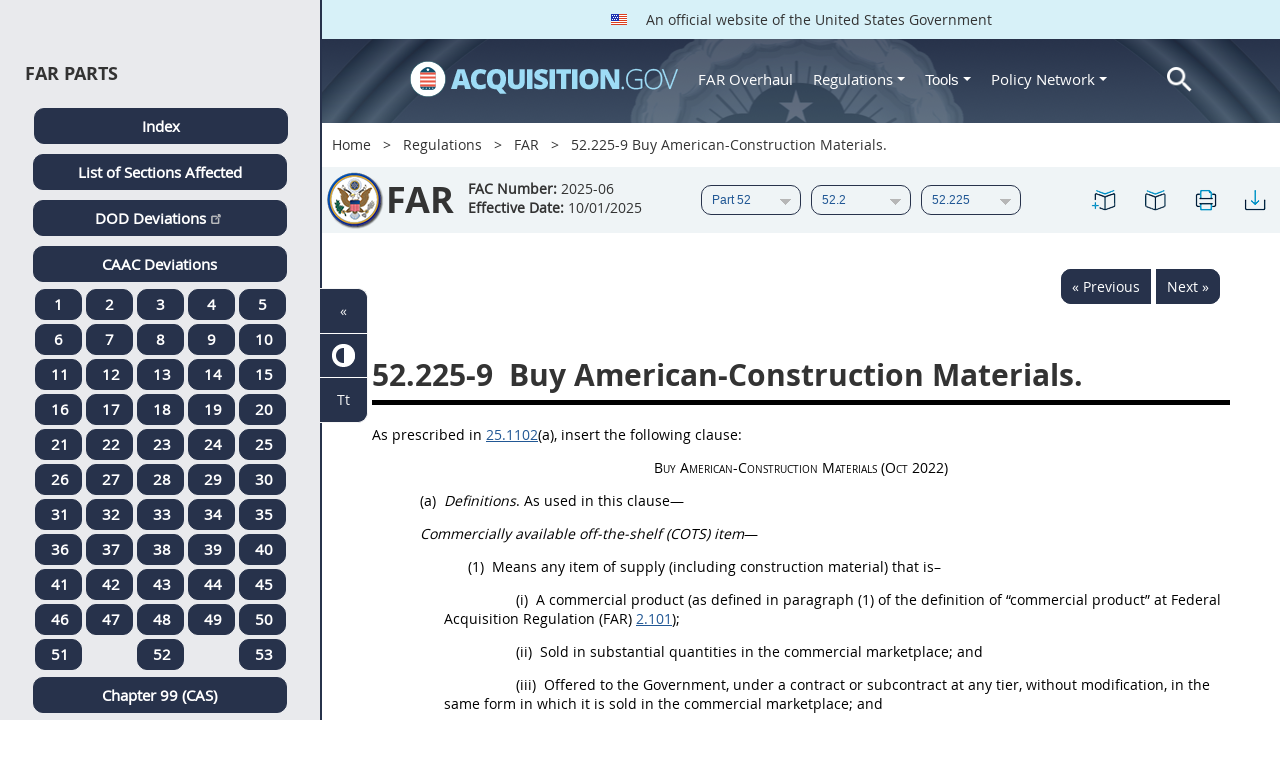

--- FILE ---
content_type: text/html; charset=UTF-8
request_url: https://www.acquisition.gov/far/52.225-9
body_size: 28795
content:
<!DOCTYPE html>
<html lang="en" dir="ltr" prefix="content: http://purl.org/rss/1.0/modules/content/  dc: http://purl.org/dc/terms/  foaf: http://xmlns.com/foaf/0.1/  og: http://ogp.me/ns#  rdfs: http://www.w3.org/2000/01/rdf-schema#  schema: http://schema.org/  sioc: http://rdfs.org/sioc/ns#  sioct: http://rdfs.org/sioc/types#  skos: http://www.w3.org/2004/02/skos/core#  xsd: http://www.w3.org/2001/XMLSchema# ">
<head>
  <meta charset="utf-8" />
<meta name="Generator" content="Drupal 10 (https://www.drupal.org)" />
<meta name="MobileOptimized" content="width" />
<meta name="HandheldFriendly" content="true" />
<meta name="viewport" content="width=device-width, initial-scale=1.0" />
<meta http-equiv="x-ua-compatible" content="ie=edge" />
<meta rel="apple-touch-icon" sizes="180x180" href="/sites/all/themes/acquisition_gov/assets/img/favicon/apple-touch-icon.png" />
<meta rel="manifest" href="/sites/all/themes/acquisition_gov/assets/img/favicon/manifest.png" />
<meta rel="mask-icon" color="#5bbad5" href="/sites/all/themes/acquisition_gov/assets/img/favicon/safari-pinned-tab.svg" />
<meta name="msapplication-config" content="/sites/all/themes/acquisition_gov/assets/img/favicon/browserconfig.xml" />
<meta name="theme-color" content="#ffffff" />
<meta name="apple-mobile-web-app-title" content="ACQ.gov" />
<meta name="application-name" content="ACQ.gov" />
<link rel="icon" href="/themes/custom/acquisition_gov/assets/img/favicon.ico" type="image/vnd.microsoft.icon" />
<script src="/sites/default/files/google_tag/ga4/google_tag.script.js?t9efn1" defer></script>

  <title>52.225-9 Buy American-Construction Materials. | Acquisition.GOV</title>
  <link rel="stylesheet" media="all" href="/modules/contrib/ajax_loader/css/throbber-general.css?t9efn1" />
<link rel="stylesheet" media="all" href="/core/misc/components/progress.module.css?t9efn1" />
<link rel="stylesheet" media="all" href="/core/misc/components/ajax-progress.module.css?t9efn1" />
<link rel="stylesheet" media="all" href="/core/modules/system/css/components/align.module.css?t9efn1" />
<link rel="stylesheet" media="all" href="/core/modules/system/css/components/fieldgroup.module.css?t9efn1" />
<link rel="stylesheet" media="all" href="/core/modules/system/css/components/container-inline.module.css?t9efn1" />
<link rel="stylesheet" media="all" href="/core/modules/system/css/components/clearfix.module.css?t9efn1" />
<link rel="stylesheet" media="all" href="/core/modules/system/css/components/details.module.css?t9efn1" />
<link rel="stylesheet" media="all" href="/core/modules/system/css/components/hidden.module.css?t9efn1" />
<link rel="stylesheet" media="all" href="/core/modules/system/css/components/item-list.module.css?t9efn1" />
<link rel="stylesheet" media="all" href="/core/modules/system/css/components/js.module.css?t9efn1" />
<link rel="stylesheet" media="all" href="/core/modules/system/css/components/nowrap.module.css?t9efn1" />
<link rel="stylesheet" media="all" href="/core/modules/system/css/components/position-container.module.css?t9efn1" />
<link rel="stylesheet" media="all" href="/core/modules/system/css/components/reset-appearance.module.css?t9efn1" />
<link rel="stylesheet" media="all" href="/core/modules/system/css/components/resize.module.css?t9efn1" />
<link rel="stylesheet" media="all" href="/core/modules/system/css/components/system-status-counter.css?t9efn1" />
<link rel="stylesheet" media="all" href="/core/modules/system/css/components/system-status-report-counters.css?t9efn1" />
<link rel="stylesheet" media="all" href="/core/modules/system/css/components/system-status-report-general-info.css?t9efn1" />
<link rel="stylesheet" media="all" href="/core/modules/system/css/components/tablesort.module.css?t9efn1" />
<link rel="stylesheet" media="all" href="/modules/contrib/jquery_ui/assets/vendor/jquery.ui/themes/base/core.css?t9efn1" />
<link rel="stylesheet" media="all" href="/modules/contrib/jquery_ui/assets/vendor/jquery.ui/themes/base/datepicker.css?t9efn1" />
<link rel="stylesheet" media="all" href="/modules/contrib/jquery_ui/assets/vendor/jquery.ui/themes/base/theme.css?t9efn1" />
<link rel="stylesheet" media="all" href="/modules/custom/agov_browse/css/lsa.css?t9efn1" />
<link rel="stylesheet" media="all" href="/modules/custom/agov_definitions/assets/vendor/tooltipster/dist/css/tooltipster.bundle.css?t9efn1" />
<link rel="stylesheet" media="all" href="/modules/custom/agov_definitions/assets/css/definitions.css?t9efn1" />
<link rel="stylesheet" media="all" href="/modules/custom/agov_favorites/css/agov-favorites.css?t9efn1" />
<link rel="stylesheet" media="all" href="/modules/custom/agov_favorites/css/messages.css?t9efn1" />
<link rel="stylesheet" media="all" href="/modules/custom/agov_gcloud/css/gcloud.css?t9efn1" />
<link rel="stylesheet" media="all" href="/modules/custom/agov_modals_url/vendor/tooltipster/dist/css/tooltipster.bundle.css?t9efn1" />
<link rel="stylesheet" media="all" href="/modules/custom/agov_modals_url/css/modals_url.css?t9efn1" />
<link rel="stylesheet" media="all" href="/modules/contrib/ajax_loader/css/circle.css?t9efn1" />
<link rel="stylesheet" media="all" href="/modules/contrib/extlink/css/extlink.css?t9efn1" />
<link rel="stylesheet" media="all" href="/themes/custom/acquisition_gov/css/fonts.css?t9efn1" />
<link rel="stylesheet" media="all" href="/themes/custom/acquisition_gov/css/styles.min.css?t9efn1" />

  
</head>
<body class="node-far_dita regulation dita-regulation">

        <a href="#main-content" class="usa-skipnav usa-sr-only focusable">
      Skip to main content
    </a>
    <noscript><iframe src="https://www.googletagmanager.com/ns.html?id=GTM-NN28DNZN" height="0" width="0" style="display:none;visibility:hidden"></iframe></noscript>
      <div class="dialog-off-canvas-main-canvas" data-off-canvas-main-canvas>
    
<div id="acquisition-wrapper">
  <div id="acquisition-content-wrapper">
    <div class="top-wrapper">
              <section class="usa-banner">
          <div class="usa-banner">
  <div class="usa-accordion">
    <header class="usa-banner__header">
      <div class="usa-banner__inner">
        <p class="usa-banner__header-text">
          <img class="usa-banner__header-flag" src="/themes/custom/acquisition_gov/assets/img/us-flag.png" alt="U.S. flag">
          An official website of the United States Government
        </p>
      </div>
    </header>
  </div>
</div>
        </section>
            
      <div class="usa-overlay"></div>
      <div class="header-wrapper">
        <header class="usa-header usa-header--extended" id="header" role="banner">

          
          
            <div class="region region-header usa-navbar" role="banner">
    <div class="usa-logo site-logo" id="logo">

          <a class="logo-img" href="/" accesskey="1" title="Home" aria-label="Home">
        <img src="/themes/custom/acquisition_gov/logo.png" alt="Home" />
      </a>
      <a href="javascript:void(0)" id="menu-burger" title="Open main menu in mobile." aria-label="Open main menu in mobile.">
        <div class="menu-btn">
          <div class="menu-btn__burger"></div>
        </div>
      </a>
    </div>
<nav role="navigation" aria-labelledby="block-acquisition-gov-main-menu-menu" id="block-acquisition-gov-main-menu">
            
  <h2 class="usa-sr-only" id="block-acquisition-gov-main-menu-menu">Main navigation</h2>
  

        

              <ul class="menu menu--main nav">
                                  <li aria-label="Home main" class="first menu-item--level-1">
                                        
                                    <a href="/" aria-label="Home main" class="first menu-item--level-1" id="acquisition-logo">
                <img src="/themes/custom/acquisition_gov/logo.png" class="acquisition-img" alt="Acquisition.gov" width="268" height="36" />
              </a>
                                        </li>
                              <li aria-label="FAR Overhaul main" class="menu-item--level-1">
                                        
                                    <a href="/far-overhaul" aria-label="FAR Overhaul main" class="menu-item--level-1" data-drupal-link-system-path="node/63539">FAR Overhaul</a>
                                        </li>
                              <li aria-label="Regulations main" class="expanded dropdown menu-item--level-1">
                                                                          
                                    <a href="/content/regulations" title="Regulations" aria-label="Regulations main" class="expanded dropdown menu-item--level-1 dropdown-toggle" data-toggle="dropdown" data-drupal-link-system-path="node/15972">Regulations <span class="caret"></span></a>
                                                                        <div class="menu menu--main nav mega-box logged-out regulations">
                                  <div class="content">
                                  <ul class="menu menu--level-2">
                                  <li class="expanded dropdown first menu-item--level-2">
                                        
                      <span title="Regulations Row 1" aria-label="Regulations Row 1" class="expanded dropdown first menu-item--level-2">Row 1</span>
                                              <div class="mega-row">
                              <ul class="menu menu--level-3">
                                  <li class="first menu-item--level-3">
                                        
                      <a href="/browse/index/far" class="first menu-item--level-3">
                              <h3 class="far-menu-label"><img src="/themes/custom/acquisition_gov/assets/img/logos/64/FAR.png" alt="FAR"/> FAR</h3>
                          </a>
                            </li>
                              <li class="menu-item--level-3">
                                        
                      <a href="/smart-matrix" class="menu-item--level-3">
                              <img src="/themes/custom/acquisition_gov/assets/img/logos/smart-matrix.png" alt="Smart Matrix" width="22"/> Smart Matrix
                          </a>
                            </li>
                              <li class="last menu-item--level-3">
                                        
                      <a href="/chapter_99" class="last menu-item--level-3">
                              <img src="/themes/custom/acquisition_gov/assets/img/logos/27/FAR.png" alt="Chapter 99 (CAS)" width="27"/> Chapter 99 (CAS)
                          </a>
                            </li>
          </ul>
  
              </div>
                              </li>
                              <li class="expanded dropdown menu-item--level-2">
                                        
                      <span title="Regulations Row 2" aria-label="Regulations Row 2" class="expanded dropdown menu-item--level-2">Row 2</span>
                                              <div class="mega-row">
                              <ul class="menu menu--level-3">
                                  <li class="first menu-item--level-3">
                                        
                      <a href="/dfars" class="first menu-item--level-3">
                              <img src="/themes/custom/acquisition_gov/assets/img/logos/32/DFARS.png" alt="DFARS" width="32"/> DFARS
                          </a>
                            </li>
                              <li class="menu-item--level-3">
                                        
                      <a href="/dfarspgi" class="menu-item--level-3">
                              <img src="/themes/custom/acquisition_gov/assets/img/logos/32/DFARSPGI.png" alt="DFARSPGI" width="32"/> DFARSPGI
                          </a>
                            </li>
                              <li class="menu-item--level-3">
                                        
                      <a href="/afars" class="menu-item--level-3">
                              <img src="/themes/custom/acquisition_gov/assets/img/logos/32/AFARS.png" alt="AFARS" width="32"/> AFARS
                          </a>
                            </li>
                              <li class="menu-item--level-3">
                                        
                      <a href="/daffars" class="menu-item--level-3">
                              <img src="/themes/custom/acquisition_gov/assets/img/logos/32/DAFFARS.png" alt="DAFFARS" width="32"/> DAFFARS
                          </a>
                            </li>
                              <li class="menu-item--level-3">
                                        
                      <a href="/daffars/mp" class="menu-item--level-3">
                              <img src="/themes/custom/acquisition_gov/assets/img/logos/32/DAFFARS.png" alt="DAFFARS MP" width="32"/> DAFFARS MP
                          </a>
                            </li>
                              <li class="menu-item--level-3">
                                        
                      <a href="/dars" class="menu-item--level-3">
                              <img src="/themes/custom/acquisition_gov/assets/img/logos/32/DARS.png" alt="DARS" width="32"/> DARS
                          </a>
                            </li>
                              <li class="menu-item--level-3">
                                        
                      <a href="/dlad" class="menu-item--level-3">
                              <img src="/themes/custom/acquisition_gov/assets/img/logos/32/DLAD.png" alt="DLAD" width="32"/> DLAD
                          </a>
                            </li>
                              <li class="menu-item--level-3">
                                        
                      <a href="/nmcars" class="menu-item--level-3">
                              <img src="/themes/custom/acquisition_gov/assets/img/logos/32/NMCARS.png" alt="NMCARS" width="32"/> NMCARS
                          </a>
                            </li>
                              <li class="menu-item--level-3">
                                        
                      <a href="/sofars" class="menu-item--level-3">
                              <img src="/themes/custom/acquisition_gov/assets/img/logos/32/SOFARS.png" alt="SOFARS" width="32"/> SOFARS
                          </a>
                            </li>
                              <li class="last menu-item--level-3">
                                        
                      <a href="/transfars" class="last menu-item--level-3">
                              <img src="/themes/custom/acquisition_gov/assets/img/logos/32/TRANSFARS.png" alt="TRANSFARS" width="32"/> TRANSFARS
                          </a>
                            </li>
          </ul>
  
              </div>
                              </li>
                              <li class="expanded dropdown menu-item--level-2">
                                        
                      <span title="Regulations Row 3" aria-label="Regulations Row 3" class="expanded dropdown menu-item--level-2">Row 3</span>
                                              <div class="mega-row">
                              <ul class="menu menu--level-3">
                                  <li class="first menu-item--level-3">
                                        
                      <a href="/agar" class="first menu-item--level-3">
                              <img src="/themes/custom/acquisition_gov/assets/img/logos/32/AGAR.png" alt="AGAR" width="32"/> AGAR
                          </a>
                            </li>
                              <li class="menu-item--level-3">
                                        
                      <a href="/aidar" class="menu-item--level-3">
                              <img src="/themes/custom/acquisition_gov/assets/img/logos/32/AIDAR.png" alt="AIDAR" width="32"/> AIDAR
                          </a>
                            </li>
                              <li class="menu-item--level-3">
                                        
                      <a href="/car" class="menu-item--level-3">
                              <img src="/themes/custom/acquisition_gov/assets/img/logos/32/CAR.png" alt="CAR" width="32"/> CAR
                          </a>
                            </li>
                              <li class="menu-item--level-3">
                                        
                      <a href="/dears" class="menu-item--level-3">
                              <img src="/themes/custom/acquisition_gov/assets/img/logos/32/DEAR.png" alt="DEAR" width="32"/> DEAR
                          </a>
                            </li>
                              <li class="menu-item--level-3">
                                        
                      <a href="/diar" class="menu-item--level-3">
                              <img src="/themes/custom/acquisition_gov/assets/img/logos/32/DIAR.png" alt="DIAR" width="32"/> DIAR
                          </a>
                            </li>
                              <li class="menu-item--level-3">
                                        
                      <a href="/dolar" class="menu-item--level-3">
                              <img src="/themes/custom/acquisition_gov/assets/img/logos/32/DOLAR.png" alt="DOLAR" width="32"/> DOLAR
                          </a>
                            </li>
                              <li class="menu-item--level-3">
                                        
                      <a href="/dosar" class="menu-item--level-3">
                              <img src="/themes/custom/acquisition_gov/assets/img/logos/32/DOSAR.png" alt="DOSAR" width="32"/> DOSAR
                          </a>
                            </li>
                              <li class="last menu-item--level-3">
                                        
                      <a href="/dtar" class="last menu-item--level-3">
                              <img src="/themes/custom/acquisition_gov/assets/img/logos/32/DTAR.png" alt="DTAR" width="32"/> DTAR
                          </a>
                            </li>
          </ul>
  
              </div>
                              </li>
                              <li class="expanded dropdown menu-item--level-2">
                                        
                      <span title="Regulations Row 4" aria-label="Regulations Row 4" class="expanded dropdown menu-item--level-2">Row 4</span>
                                              <div class="mega-row">
                              <ul class="menu menu--level-3">
                                  <li class="first menu-item--level-3">
                                        
                      <a href="/edar" class="first menu-item--level-3">
                              <img src="/themes/custom/acquisition_gov/assets/img/logos/32/EDAR.png" alt="EDAR" width="32"/> EDAR
                          </a>
                            </li>
                              <li class="menu-item--level-3">
                                        
                      <a href="/epaar" class="menu-item--level-3">
                              <img src="/themes/custom/acquisition_gov/assets/img/logos/32/EPAAR.png" alt="EPAAR" width="32"/> EPAAR
                          </a>
                            </li>
                              <li class="menu-item--level-3">
                                        
                      <a href="/fehbar" class="menu-item--level-3">
                              <img src="/themes/custom/acquisition_gov/assets/img/logos/32/FEHBAR.png" alt="FEHBAR" width="32"/> FEHBAR
                          </a>
                            </li>
                              <li class="menu-item--level-3">
                                        
                      <a href="/browse/index/gsam" class="menu-item--level-3">
                              <img src="/themes/custom/acquisition_gov/assets/img/logos/32/GSAM.png" alt="GSAM/R" width="32"/> GSAM/R
                          </a>
                            </li>
                              <li class="menu-item--level-3">
                                        
                      <a href="/hhsar" class="menu-item--level-3">
                              <img src="/themes/custom/acquisition_gov/assets/img/logos/32/HHSAR.png" alt="HHSAR" width="32"/> HHSAR
                          </a>
                            </li>
                              <li class="menu-item--level-3">
                                        
                      <a href="/hsar" class="menu-item--level-3">
                              <img src="/themes/custom/acquisition_gov/assets/img/logos/32/HSAR.png" alt="HSAR" width="32"/> HSAR
                          </a>
                            </li>
                              <li class="last menu-item--level-3">
                                        
                      <a href="/hudar" class="last menu-item--level-3">
                              <img src="/themes/custom/acquisition_gov/assets/img/logos/32/HUDAR.png" alt="HUDAR" width="32"/> HUDAR
                          </a>
                            </li>
          </ul>
  
              </div>
                              </li>
                              <li class="expanded dropdown last menu-item--level-2">
                                        
                      <span title="Regulations Row 5" aria-label="Regulations Row 5" class="expanded dropdown last menu-item--level-2">Row 5</span>
                                              <div class="mega-row">
                              <ul class="menu menu--level-3">
                                  <li class="first menu-item--level-3">
                                        
                      <a href="/iaar" class="first menu-item--level-3">
                              <img src="/themes/custom/acquisition_gov/assets/img/logos/32/IAAR.png" alt="IAAR" width="32"/> IAAR
                          </a>
                            </li>
                              <li class="menu-item--level-3">
                                        
                      <a href="/jar" class="menu-item--level-3">
                              <img src="/themes/custom/acquisition_gov/assets/img/logos/32/JAR.png" alt="JAR" width="32"/> JAR
                          </a>
                            </li>
                              <li class="menu-item--level-3">
                                        
                      <a href="/lifar" class="menu-item--level-3">
                              <img src="/themes/custom/acquisition_gov/assets/img/logos/32/LIFAR.png" alt="LIFAR" width="32"/> LIFAR
                          </a>
                            </li>
                              <li class="menu-item--level-3">
                                        
                      <a href="/nfs" class="menu-item--level-3">
                              <img src="/themes/custom/acquisition_gov/assets/img/logos/32/NFS.png" alt="NFS" width="32"/> NFS
                          </a>
                            </li>
                              <li class="menu-item--level-3">
                                        
                      <a href="/nrcar" class="menu-item--level-3">
                              <img src="/themes/custom/acquisition_gov/assets/img/logos/32/NRCAR.png" alt="NRCAR" width="32"/> NRCAR
                          </a>
                            </li>
                              <li class="menu-item--level-3">
                                        
                      <a href="/tar" class="menu-item--level-3">
                              <img src="/themes/custom/acquisition_gov/assets/img/logos/32/TAR.png" alt="TAR" width="32"/> TAR
                          </a>
                            </li>
                              <li class="last menu-item--level-3">
                                        
                      <a href="/vaar" class="last menu-item--level-3">
                              <img src="/themes/custom/acquisition_gov/assets/img/logos/32/VAAR.png" alt="VAAR" width="32"/> VAAR
                          </a>
                            </li>
          </ul>
  
              </div>
                              </li>
          </ul>
  
                  </div>
                              </div>
                              </li>
                              <li aria-label="Tools main" class="expanded dropdown menu-item--level-1">
                                                                          
                                    <button title="Tools" aria-label="Tools main" class="expanded dropdown menu-item--level-1 dropdown-toggle" data-toggle="dropdown" type="button">Tools <span class="caret"></span></button>
                                                                        <div class="mega-box logged-out regulations tools">
                                  <div class="content">
                                  <ul class="menu menu--level-2">
                                  <li class="first menu-item--level-2">
                                        
                      <a href="/archives?type=FAR" title="Archives" aria-label="Archives" class="first menu-item--level-2" data-drupal-link-query="{&quot;type&quot;:&quot;FAR&quot;}" data-drupal-link-system-path="archives">Archives</a>
                            </li>
                              <li class="menu-item--level-2">
                                        
                      <a href="/smart-matrix" title="Smart Matrix" aria-label="Smart Matrix" class="menu-item--level-2" data-drupal-link-system-path="smart-matrix">Smart Matrix</a>
                            </li>
                              <li class="menu-item--level-2">
                                        
                      <a href="/search/advanced?keys=&amp;page=0&amp;sort_by=search_api_relevance&amp;sort_order=DESC&amp;type%5Bfar_dita%5D=far_dita" title="Regulations Search" aria-label="Regulations Search" class="menu-item--level-2" data-drupal-link-query="{&quot;keys&quot;:&quot;&quot;,&quot;page&quot;:&quot;0&quot;,&quot;sort_by&quot;:&quot;search_api_relevance&quot;,&quot;sort_order&quot;:&quot;DESC&quot;,&quot;type&quot;:{&quot;far_dita&quot;:&quot;far_dita&quot;}}" data-drupal-link-system-path="search/advanced">Regulations Search</a>
                            </li>
                              <li class="last menu-item--level-2">
                                        
                      <a href="/arc" title="Acquisition Regulation Comparator (ARC)" aria-label="Acquisition Regulation Comparator (ARC)" class="last menu-item--level-2" data-drupal-link-system-path="arc">Acquisition Regulation Comparator (ARC)</a>
                            </li>
          </ul>
  
                  </div>
                              </div>
                              </li>
                              <li aria-label="Policy Network main" class="expanded dropdown menu-item--level-1">
                                                                          
                                    <a href="/policy-network" aria-label="Policy Network main" class="expanded dropdown menu-item--level-1 dropdown-toggle" data-toggle="dropdown" data-drupal-link-system-path="node/3846">Policy Network <span class="caret"></span></a>
                                                                        <div class="mega-box logged-out regulations tools policy-network">
                                  <div class="content">
                                  <ul class="menu menu--level-2">
                                  <li class="first menu-item--level-2">
                                        
                      <a href="/cao-home" class="first menu-item--level-2" data-drupal-link-system-path="node/3756">CAOC</a>
                            </li>
                              <li class="menu-item--level-2">
                                        
                      <a href="/content/civilian-agency-acquisition-council-caac" class="menu-item--level-2" data-drupal-link-system-path="node/3244">CAAC</a>
                            </li>
                              <li class="menu-item--level-2">
                                        
                      <a href="/far-council" class="menu-item--level-2" data-drupal-link-system-path="node/3849">FAR Council</a>
                            </li>
                              <li class="last menu-item--level-2">
                                        
                      <a href="/isdc-home" class="last menu-item--level-2" data-drupal-link-system-path="node/3851">ISDC</a>
                            </li>
          </ul>
  
                  </div>
                              </div>
                              </li>
                              <li aria-label="Search main" class="last menu-item--level-1">
                                        
                                    <a href="/search/advanced?keys=&amp;page=0&amp;sort_by=search_api_relevance&amp;sort_order=DESC&amp;type%5Bfar_dita%5D=far_dita" aria-label="Search main" class="last menu-item--level-1" id="acquisition-search">
                <img src="/themes/custom/acquisition_gov/assets/img/search-icon.png" class="acquisition-img" alt="Search Acquisition.gov" width="25" height="25"/>
              </a>
                                        </li>
          </ul>
  

  </nav>

</div>


            
        </header>
      </div>
    </div>

    
    <main class="main-content usa-layout-docs usa-section " role="main" id="main-content">

      <div class="grid-container">

                  <div class="grid-row grid-row-breadcrumb">
                  <div id="block-breadcrumbs" class="block block-system block-system-breadcrumb-block">
  
    
          <nav role="navigation" aria-labelledby="system-breadcrumb">
        <h2 id="system-breadcrumb" class="usa-sr-only">Breadcrumb</h2>
        <ol class="usa-breadcrumb__list">
                            <li class="usa-breadcrumb__list-item">
                                            <a href="/" class="usa-breadcrumb__link">Home</a>
                                    </li>
                            <li class="usa-breadcrumb__list-item">
                                            <a href="/content/regulations" class="usa-breadcrumb__link">Regulations</a>
                                    </li>
                            <li class="usa-breadcrumb__list-item">
                                            <a href="/browse/index/far" class="usa-breadcrumb__link">FAR</a>
                                    </li>
                            <li class="usa-breadcrumb__list-item">
                                            52.225-9 Buy American-Construction Materials.
                                    </li>
                    </ol>
    </nav>

  </div>

  
          </div>
        
                  <div class="grid-row far-dita-grid-row grid-row-secondary-menu">
            <div class="usa-nav__secondary">
    <div class="usa-nav__secondary usa-secondary_menus">
        <a href="javascript:void(0)" id="caoc-menu-burger"  title="Open caoc menu in mobile." aria-label="Open caoc menu in mobile.">
            <div class="caoc-menu-btn">
                <div class="caoc-menu-btn__burger"></div>
            </div>
        </a>
        <div id="block-regulationsubpartsblock" class="block block-agov-browse block-agov-reg-sub-parts-block">
  
    
      <div class="agov-browse-fac-display"><div class="agov-browse-fac-image"><img src="/themes/custom/acquisition_gov/assets/img/logos/64/FAR.png" width="64" alt="FAR" title="FAR" typeof="foaf:Image" />
</div>
<div class="agov-browse-fac-text"><h1>FAR</h1>
<p class=""><b>FAC Number:</b> 2025-06 <br /><b>Effective Date:</b> 10/01/2025</p></div>
</div>
<div id="reg-form-navigation"><form class="far-page-navigation-block-form usa-form" data-drupal-selector="far-page-navigation-block-form" action="/far/52.225-9" method="post" id="far-page-navigation-block-form" accept-charset="UTF-8">
  <div class="form-item usa-label js-form-item form-type-select js-form-type-select form-item-partname js-form-item-partname form-no-label">
  
  
  <div class="select-wrapper"><select id="partname" title="FAR Part menu." aria-label="FAR Part menu." data-drupal-selector="edit-partname" name="partname" class="form-select usa-select"><option
            value="">Part</option><option
            value="60810">Part 1</option><option
            value="60875">Part 2</option><option
            value="60881">Part 3</option><option
            value="60991">Part 4</option><option
            value="61123">Part 5</option><option
            value="61165">Part 6</option><option
            value="61205">Part 7</option><option
            value="61246">Part 8</option><option
            value="61325">Part 9</option><option
            value="61439">Part 10</option><option
            value="61444">Part 11</option><option
            value="61486">Part 12</option><option
            value="61533">Part 13</option><option
            value="61588">Part 14</option><option
            value="61675">Part 15</option><option
            value="61763">Part 16</option><option
            value="29766">Part 17</option><option
            value="29818">Part 18</option><option
            value="29857">Part 19</option><option
            value="29998">Part 20</option><option
            value="29999">Part 21</option><option
            value="30000">Part 22</option><option
            value="30228">Part 23</option><option
            value="30301">Part 24</option><option
            value="30315">Part 25</option><option
            value="30407">Part 26</option><option
            value="30438">Part 27</option><option
            value="30503">Part 28</option><option
            value="30568">Part 29</option><option
            value="30596">Part 30</option><option
            value="30633">Part 31</option><option
            value="30728">Part 32</option><option
            value="30915">Part 33</option><option
            value="30943">Part 34</option><option
            value="30966">Part 35</option><option
            value="30992">Part 36</option><option
            value="31081">Part 37</option><option
            value="31134">Part 38</option><option
            value="31140">Part 39</option><option
            value="31157">Part 40</option><option
            value="31158">Part 41</option><option
            value="31185">Part 42</option><option
            value="31287">Part 43</option><option
            value="31305">Part 44</option><option
            value="31334">Part 45</option><option
            value="31374">Part 46</option><option
            value="31443">Part 47</option><option
            value="31554">Part 48</option><option
            value="31570">Part 49</option><option
            value="31685">Part 50</option><option
            value="31722">Part 51</option><option
            value="31745" selected="selected">Part 52</option><option
            value="32495">Part 53</option></select></div>

  
  
  </div>
<div class="form-item usa-label js-form-item form-type-select js-form-type-select form-item-subpartname js-form-item-subpartname form-no-label">
  
  
  <div class="select-wrapper"><select id="subpartname" title="FAR Sub Part menu." aria-label="FAR Sub Part menu." data-drupal-selector="edit-subpartname" name="subpartname" class="form-select usa-select"><option
            value="">Subpart</option><option
            value="31746">52.0</option><option
            value="31747">52.1</option><option
            value="31756" selected="selected">52.2</option><option
            value="32490">52.3</option></select></div>

  
  
  </div>
<div class="form-item usa-label js-form-item form-type-select js-form-type-select form-item-subtopicname js-form-item-subtopicname form-no-label">
  
  
  <div class="select-wrapper"><select id="subtopicname" title="FAR Sub Topic menu." aria-label="FAR Sub Topic menu." data-drupal-selector="edit-subtopicname" name="subtopicname" class="form-select usa-select"><option
            value="">Section</option><option
            value="31757">52.200</option><option
            value="31758">52.201</option><option
            value="31759">52.202</option><option
            value="31761">52.203</option><option
            value="31781">52.204</option><option
            value="31808">52.205</option><option
            value="31809">52.206</option><option
            value="31810">52.207</option><option
            value="31817">52.208</option><option
            value="31827">52.209</option><option
            value="31842">52.210</option><option
            value="31844">52.211</option><option
            value="31863">52.212</option><option
            value="31869">52.213</option><option
            value="31874">52.214</option><option
            value="31910">52.215</option><option
            value="31934">52.216</option><option
            value="31967">52.217</option><option
            value="31977">52.218</option><option
            value="31978">52.219</option><option
            value="32012">52.220</option><option
            value="32013">52.221</option><option
            value="32014">52.222</option><option
            value="32077">52.223</option><option
            value="32100">52.224</option><option
            value="32104" selected="selected">52.225</option><option
            value="32131">52.226</option><option
            value="32138">52.227</option><option
            value="32162">52.228</option><option
            value="32180">52.229</option><option
            value="32195">52.230</option><option
            value="32203">52.231</option><option
            value="32204">52.232</option><option
            value="32245">52.233</option><option
            value="32250">52.234</option><option
            value="32255">52.235</option><option
            value="32256">52.236</option><option
            value="32285">52.237</option><option
            value="32296">52.238</option><option
            value="32297">52.239</option><option
            value="32299">52.240</option><option
            value="32300">52.241</option><option
            value="32314">52.242</option><option
            value="32332">52.243</option><option
            value="32340">52.244</option><option
            value="32347">52.245</option><option
            value="32357">52.246</option><option
            value="32384">52.247</option><option
            value="32453">52.248</option><option
            value="32457">52.249</option><option
            value="32472">52.250</option><option
            value="32478">52.251</option><option
            value="32481">52.252</option><option
            value="32488">52.253</option></select></div>

  
  
  </div>
<input autocomplete="off" data-drupal-selector="form-l3ax4anheaxfczzxrfib0yxtvlmr7ty-ojm5bqanjgm" type="hidden" name="form_build_id" value="form-l3Ax4anheAXfczZxRfib0yxtvLMR7Ty-ojM5bqAnjGM" class="usa-input" /><input data-drupal-selector="edit-far-page-navigation-block-form" type="hidden" name="form_id" value="far_page_navigation_block_form" class="usa-input" /><div class="url-textfield js-form-wrapper form-wrapper" style="display: none !important;"><div class="form-item usa-label js-form-item form-type-textfield js-form-type-textfield form-item-url js-form-item-url">
      <label for="edit-url" class="usa-label control-label">Leave this field blank</label>
  
  
  <input autocomplete="off" data-drupal-selector="edit-url" type="text" id="edit-url" name="url" value="" size="20" maxlength="128" class="form-text usa-input" />

  
  
  </div>
</div>

</form>
</div>
<ul class="usa-nav__secondary-links"><li><a href="/far/52.225-9" id="favorites-create-bookmark" title="Add Bookmark" aria-label="52.225-9 Buy American-Construction Materials." data-node="32113" data-title="52.225-9 Buy American-Construction Materials." target="_self"><img src="/modules/custom/agov_favorites/images/30px/bookmark-add.png" width="30" alt="52.225-9 Buy American-Construction Materials." /></a></li><li><a href="/get-bookmarks" id="favorites-open-bookmarks" title="Open bookmarks." aria-label="Open bookmarks." data-node="32113" data-title="Open bookmarks." target="_self"><img src="/modules/custom/agov_favorites/images/30px/bookmark-open.png" width="30" alt="Open bookmarks." /></a></li><li><a href="/node/32113/printable/print" id="print-page" title="Print 52.225-9 Buy American-Construction Materials. page." aria-label="Print 52.225-9 Buy American-Construction Materials. page." data-node="32113" data-title="Print 52.225-9 Buy American-Construction Materials. page." target="_blank"><img src="/modules/custom/agov_favorites/images/30px/print.png" width="30" alt="Print 52.225-9 Buy American-Construction Materials. page." /></a></li><li><a href="/node/32113/printable/pdf" id="download-pdf" title="Download 52.225-9 Buy American-Construction Materials. page." aria-label="Download 52.225-9 Buy American-Construction Materials. page." data-node="32113" data-title="Download 52.225-9 Buy American-Construction Materials. page." target="_blank"><img src="/modules/custom/agov_favorites/images/30px/download.png" width="30" alt="Download 52.225-9 Buy American-Construction Materials. page." /></a></li></ul>
  </div>

    </div>
</div>
          </div>
        
                  <div class="agov-status-messages">
            <div data-drupal-messages-fallback class="hidden"></div>


          </div>

                                <div class="grid-row ">
              
            </div>
                  
        <div class="grid-row grid-gap">
          
          <div class="usa-layout-docs__main desktop:grid-col-fill">
                <div id="block-regulationpageblock" class="block block-agov-browse block-agov-regulation-page-block">
  
    
      <div class="nextprev"><a href="/far/52.225-8" class="docprevious docprevround" title="Previous" aria-label="Previous">« Previous</a><a href="/far/52.225-91" class="docnext docnextround" title="Next" aria-label="Next">Next »</a></div>
<div class="regulation-content">
52.225-9 Buy American-Construction Materials.<article role="article" aria-labelledby="ariaid-title1">    <article class="nested0" aria-labelledby="ariaid-title1" id="FAR_52_225_9" data-part="subsection" data-part-number="52.225-9">       <h1 class="title topictitle1" id="ariaid-title1">          <span class="ph autonumber">52.225-9</span> Buy American-Construction          Materials.</h1>       <div class="body conbody clause">          <p class="p" id="FAR_52_225_9__d3407e8">As prescribed in <span class="ph ClauseProvisionXREF">                 <a class="xref fm:ParaNumOnly" href="/far/25.1102#FAR_25_1102" title="25.1102" aria-label="25.1102. Link 0">25.1102</a>(a)</span>, insert the following             clause:</p>          <p class="p Ctr_SmCaps" id="FAR_52_225_9__d3407e15">Buy American-<i data-tippy-content='Construction means construction, alteration, or repair (including dredging, excavating, and painting) of buildings, structures, or other real property. For purposes of this definition, the terms "buildings, structures, or other real property" include, but are not limited to, improvements of all types, such as bridges, dams, plants, highways, parkways, streets, subways, tunnels, sewers, mains, power lines, cemeteries, pumping stations, railways, airport facilities, terminals, docks, piers, wharves, ways, lighthouses, buoys, jetties, breakwaters, levees, canals, and channels. Construction does not include the manufacture, production, furnishing, construction, alteration, repair, processing, or assembling of vessels, aircraft, or other kinds of personal property (except that for use in subpart 22.5, see the definition at 22.502).' class="agov-definition">Construction</i> Materials (Oct             2022)</p>                                       <p class=" ListL1" id="FAR_52_225_9__d3407e19">                   <span class="ph autonumber">(a)</span>                   <em class="ph i">Definitions</em>. As used in this                   clause&mdash;</p>                <p class=" ListL1" id="FAR_52_225_9__d3407e25">                   <em class="ph i _52.225-9d3403e40 Term"><i data-tippy-content="Commercially available                   off-the-shelf (COTS) item&mdash;(1) Means any item of supply                         (including construction material) that is&ndash;(i) A commercial product                               (as defined in paragraph (1) of the definition of                               &ldquo;commercial product&rdquo; at Federal Acquisition                               Regulation (FAR) 2.101);(ii) Sold in substantial                               quantities in the commercial marketplace; and(iii) Offered to the                               Government, under a contract or subcontract at any                               tier, without modification, in the same form in                               which it is sold in the commercial marketplace;                               and(2) Does not include bulk                         cargo, as defined in 46 U.S.C. 40102(4), such as                         agricultural products and petroleum products." class="agov-definition">Commercially available                   off-the-shelf (COTS) item</i></em>&mdash;                                               </p><p class=" ListL2" id="FAR_52_225_9__d3407e31">                            <span class="ph autonumber">(1)</span> Means any item of supply                         (including <i data-tippy-content='Construction means construction, alteration, or repair (including dredging, excavating, and painting) of buildings, structures, or other real property. For purposes of this definition, the terms "buildings, structures, or other real property" include, but are not limited to, improvements of all types, such as bridges, dams, plants, highways, parkways, streets, subways, tunnels, sewers, mains, power lines, cemeteries, pumping stations, railways, airport facilities, terminals, docks, piers, wharves, ways, lighthouses, buoys, jetties, breakwaters, levees, canals, and channels. Construction does not include the manufacture, production, furnishing, construction, alteration, repair, processing, or assembling of vessels, aircraft, or other kinds of personal property (except that for use in subpart 22.5, see the definition at 22.502).' class="agov-definition">construction</i> material) that is&ndash;</p>                                                                                    <p class=" ListL3" id="FAR_52_225_9__d3407e37">                                  <span class="ph autonumber">(i)</span> A <i data-tippy-content="Commercial product means&mdash; (1)                                                                                                                                                                                                     A product, other than real property, that is of a type customarily used by the general public or by nongovernmental entities for purposes other than governmental purposes, and&ndash;(i)                                                                                                                                                                                                                                               Has been sold, leased, or licensed to the general public; or(ii)                                                                                                                                                                                                                                               Has been offered for sale, lease, or license to the general public;(2)                                                                                                                                                                                                     A product that evolved from a product described in paragraph (1) of this definition through advances in technology or performance and that is not yet available in the commercial marketplace, but will be available in the commercial marketplace in time to satisfy the delivery requirements under a Government solicitation;(3)                                                                                                                                                                                                     A product that would satisfy a criterion expressed in paragraph (1) or (2) of this definition, except for-(i)                                                                                                                                                                                                                                               Modifications of a type customarily available in the commercial marketplace; or(ii)                                                                                                                                                                                                                                               Minor modifications of a type not customarily available in the commercial marketplace made to meet Federal Government requirements. &ldquo;Minor modifications&rdquo; means modifications that do not significantly alter the nongovernmental function or essential physical characteristics of an item or component, or change the purpose of a process. Factors to be considered in determining whether a modification is minor include the value and size of the modification and the comparative value and size of the final product. Dollar values and percentages may be used as guideposts, but are not conclusive evidence that a modification is minor;(4)                                                                                                                                                                                                     Any combination of products meeting the requirements of paragraph (1), (2), or (3) of this definition that are of a type customarily combined and sold in combination to the general public;(5)                                                                                                                                                                                                     A product, or combination of products, referred to in paragraphs (1) through (4) of this definition, even though the product, or combination of products, is transferred between or among separate divisions, subsidiaries, or affiliates of a contractor; or(6)                                                                                                                                                                                                    A nondevelopmental item, if the procuring agency determines the product was developed exclusively at private expense and sold in substantial quantities, on a competitive basis, to multiple State and local governments or to multiple foreign governments." class="agov-definition">commercial product</i>                               (as defined in paragraph (1) of the definition of                               &ldquo;<i data-tippy-content="Commercial product means&mdash; (1)                                                                                                                                                                                                     A product, other than real property, that is of a type customarily used by the general public or by nongovernmental entities for purposes other than governmental purposes, and&ndash;(i)                                                                                                                                                                                                                                               Has been sold, leased, or licensed to the general public; or(ii)                                                                                                                                                                                                                                               Has been offered for sale, lease, or license to the general public;(2)                                                                                                                                                                                                     A product that evolved from a product described in paragraph (1) of this definition through advances in technology or performance and that is not yet available in the commercial marketplace, but will be available in the commercial marketplace in time to satisfy the delivery requirements under a Government solicitation;(3)                                                                                                                                                                                                     A product that would satisfy a criterion expressed in paragraph (1) or (2) of this definition, except for-(i)                                                                                                                                                                                                                                               Modifications of a type customarily available in the commercial marketplace; or(ii)                                                                                                                                                                                                                                               Minor modifications of a type not customarily available in the commercial marketplace made to meet Federal Government requirements. &ldquo;Minor modifications&rdquo; means modifications that do not significantly alter the nongovernmental function or essential physical characteristics of an item or component, or change the purpose of a process. Factors to be considered in determining whether a modification is minor include the value and size of the modification and the comparative value and size of the final product. Dollar values and percentages may be used as guideposts, but are not conclusive evidence that a modification is minor;(4)                                                                                                                                                                                                     Any combination of products meeting the requirements of paragraph (1), (2), or (3) of this definition that are of a type customarily combined and sold in combination to the general public;(5)                                                                                                                                                                                                     A product, or combination of products, referred to in paragraphs (1) through (4) of this definition, even though the product, or combination of products, is transferred between or among separate divisions, subsidiaries, or affiliates of a contractor; or(6)                                                                                                                                                                                                    A nondevelopmental item, if the procuring agency determines the product was developed exclusively at private expense and sold in substantial quantities, on a competitive basis, to multiple State and local governments or to multiple foreign governments." class="agov-definition">commercial product</i>&rdquo; at Federal <i data-tippy-content="Acquisition means the acquiring by contract with appropriated funds of supplies or services (including construction) by and for the use of the Federal Government through purchase or lease, whether the supplies or services are already in existence or must be created, developed, demonstrated, and evaluated. Acquisition begins at the point when agency needs are established and includes the description of requirements to satisfy agency needs, solicitation and selection of sources, award of contracts, contract financing, contract performance, contract administration, and those technical and management functions directly related to the process of fulfilling agency needs by contract." class="agov-definition">Acquisition</i>                               Regulation (FAR)  <a class="xref fm:ParaNumOnly" href="/far/2.101#FAR_2_101" title="2.101" aria-label="2.101. Link 1">2.101</a>);</p>                                                                                       <p class=" ListL3" id="FAR_52_225_9__d3407e45">                                  <span class="ph autonumber">(ii)</span> Sold in substantial                               quantities in the commercial marketplace; and</p>                                                                                       <p class=" ListL3" id="FAR_52_225_9__d3407e50">                                  <span class="ph autonumber">(iii)</span> Offered to the                               Government, under a contract or subcontract at any                               tier, without modification, in the same form in                               which it is sold in the commercial marketplace;                               and</p>                                                                                                                          <p class=" ListL2" id="FAR_52_225_9__d3407e55">                            <span class="ph autonumber">(2)</span> Does not include bulk                         cargo, as defined in   <a class="xref" href="http://uscode.house.gov/view.xhtml?req=granuleid:USC-prelim-title46-section40102(4)&amp;num=0&amp;edition=prelim" target="_blank" title="46 U.S.C. 40102(4)" aria-label="46 U.S.C. 40102(4). Link 2">46 U.S.C. 40102(4)</a>, such as                         agricultural <i data-tippy-content='Products has the same meaning as "supplies."' class="agov-definition">products</i> and petroleum <i data-tippy-content='Products has the same meaning as "supplies."' class="agov-definition">products</i>.</p>                                                                         <p class=" ListL1" id="FAR_52_225_9__d3407e59">"<i data-tippy-content='Construction means construction, alteration, or repair (including dredging, excavating, and painting) of buildings, structures, or other real property. For purposes of this definition, the terms "buildings, structures, or other real property" include, but are not limited to, improvements of all types, such as bridges, dams, plants, highways, parkways, streets, subways, tunnels, sewers, mains, power lines, cemeteries, pumping stations, railways, airport facilities, terminals, docks, piers, wharves, ways, lighthouses, buoys, jetties, breakwaters, levees, canals, and channels. Construction does not include the manufacture, production, furnishing, construction, alteration, repair, processing, or assembling of vessels, aircraft, or other kinds of personal property (except that for use in subpart 22.5, see the definition at 22.502).' class="agov-definition">Construction</i> material" means an article,                   material, or supply brought to the <i data-tippy-content='Construction means construction, alteration, or repair (including dredging, excavating, and painting) of buildings, structures, or other real property. For purposes of this definition, the terms "buildings, structures, or other real property" include, but are not limited to, improvements of all types, such as bridges, dams, plants, highways, parkways, streets, subways, tunnels, sewers, mains, power lines, cemeteries, pumping stations, railways, airport facilities, terminals, docks, piers, wharves, ways, lighthouses, buoys, jetties, breakwaters, levees, canals, and channels. Construction does not include the manufacture, production, furnishing, construction, alteration, repair, processing, or assembling of vessels, aircraft, or other kinds of personal property (except that for use in subpart 22.5, see the definition at 22.502).' class="agov-definition">construction</i> site by the                   Contractor or a subcontractor for incorporation into the                   <i data-tippy-content='Building or work means construction activity as distinguished from manufacturing, furnishing of materials, or servicing and maintenance work. The terms include, without limitation, buildings, structures, and improvements of all types, such as bridges, dams, plants, highways, parkways, streets, subways, tunnels, sewers, mains, power lines, pumping stations, heavy generators, railways, airports, terminals, docks, piers, wharves, ways, lighthouses, buoys, jetties, breakwaters, levees, canals, dredging, shoring, rehabilitation and reactivation of plants, scaffolding, drilling, blasting, excavating, clearing, and landscaping. The manufacture or furnishing of materials, articles, supplies, or equipment (whether or not a Federal or State agency acquires title to such materials, articles, supplies, or equipment during the course of the manufacture or furnishing, or owns the materials from which they are manufactured or furnished) is not "building" or "work" within the meaning of this definition unless conducted in connection with and at the site of such building or work as is described in the foregoing sentence, or under the United States Housing Act of 1937 and the Housing Act of 1949 in the construction or development of the project.' class="agov-definition">building or work</i>. The term also includes an item brought to                   the site preassembled from articles, materials, or <i data-tippy-content="Supplies means all property except land or interest in land. It includes (but is not limited to) public works, buildings, and facilities; ships, floating equipment, and vessels of every character, type, and description, together with parts and accessories; aircraft and aircraft parts, accessories, and equipment; machine tools; and the alteration or installation of any of the foregoing." class="agov-definition">supplies</i>.                   However, <i data-tippy-content="Emergency, as used in 6.208, 13.201, 13.500, 18.001, 18.202, 18.203, and subpart 26.2, means any occasion or instance for which, in the determination of the President, Federal assistance is needed to supplement State and local efforts and capabilities to save lives and to protect property and public health and safety, or to lessen or avert the threat of a catastrophe in any part of the United States (42 U.S.C. 5122)." class="agov-definition">emergency</i> life safety systems, such as <i data-tippy-content="Emergency, as used in 6.208, 13.201, 13.500, 18.001, 18.202, 18.203, and subpart 26.2, means any occasion or instance for which, in the determination of the President, Federal assistance is needed to supplement State and local efforts and capabilities to save lives and to protect property and public health and safety, or to lessen or avert the threat of a catastrophe in any part of the United States (42 U.S.C. 5122)." class="agov-definition">emergency</i>                   lighting, fire alarm, and audio evacuation systems, that are                   discrete systems incorporated into a public <i data-tippy-content='Building or work means construction activity as distinguished from manufacturing, furnishing of materials, or servicing and maintenance work. The terms include, without limitation, buildings, structures, and improvements of all types, such as bridges, dams, plants, highways, parkways, streets, subways, tunnels, sewers, mains, power lines, pumping stations, heavy generators, railways, airports, terminals, docks, piers, wharves, ways, lighthouses, buoys, jetties, breakwaters, levees, canals, dredging, shoring, rehabilitation and reactivation of plants, scaffolding, drilling, blasting, excavating, clearing, and landscaping. The manufacture or furnishing of materials, articles, supplies, or equipment (whether or not a Federal or State agency acquires title to such materials, articles, supplies, or equipment during the course of the manufacture or furnishing, or owns the materials from which they are manufactured or furnished) is not "building" or "work" within the meaning of this definition unless conducted in connection with and at the site of such building or work as is described in the foregoing sentence, or under the United States Housing Act of 1937 and the Housing Act of 1949 in the construction or development of the project.' class="agov-definition">building or work</i>                   and that are produced as complete systems, are evaluated as a                   single and distinct <i data-tippy-content='Construction means construction, alteration, or repair (including dredging, excavating, and painting) of buildings, structures, or other real property. For purposes of this definition, the terms "buildings, structures, or other real property" include, but are not limited to, improvements of all types, such as bridges, dams, plants, highways, parkways, streets, subways, tunnels, sewers, mains, power lines, cemeteries, pumping stations, railways, airport facilities, terminals, docks, piers, wharves, ways, lighthouses, buoys, jetties, breakwaters, levees, canals, and channels. Construction does not include the manufacture, production, furnishing, construction, alteration, repair, processing, or assembling of vessels, aircraft, or other kinds of personal property (except that for use in subpart 22.5, see the definition at 22.502).' class="agov-definition">construction</i> material regardless of when                   or how the individual parts or <i data-tippy-content="Component means any item supplied to the Government as part of an end item or of another component, except that for use in&mdash;(1)                                                                                                                                                                                                     Part 25, see the definition in 25.003;(2)52.225-1 and 52.225-3, see the definition in 52.225-1(a) and 52.225-3(a);(3)52.225-9 and 52.225-11, see the definition in 52.225-9(a) and 52.225-11(a); and(4)52.225-21 and 52.225-23, see the definition in 52.225-21(a) and 52.225-23(a)." class="agov-definition">components</i> of those systems are                   delivered to the <i data-tippy-content='Construction means construction, alteration, or repair (including dredging, excavating, and painting) of buildings, structures, or other real property. For purposes of this definition, the terms "buildings, structures, or other real property" include, but are not limited to, improvements of all types, such as bridges, dams, plants, highways, parkways, streets, subways, tunnels, sewers, mains, power lines, cemeteries, pumping stations, railways, airport facilities, terminals, docks, piers, wharves, ways, lighthouses, buoys, jetties, breakwaters, levees, canals, and channels. Construction does not include the manufacture, production, furnishing, construction, alteration, repair, processing, or assembling of vessels, aircraft, or other kinds of personal property (except that for use in subpart 22.5, see the definition at 22.502).' class="agov-definition">construction</i> site. Materials purchased                   directly by the Government are <i data-tippy-content="Supplies means all property except land or interest in land. It includes (but is not limited to) public works, buildings, and facilities; ships, floating equipment, and vessels of every character, type, and description, together with parts and accessories; aircraft and aircraft parts, accessories, and equipment; machine tools; and the alteration or installation of any of the foregoing." class="agov-definition">supplies</i>, not <i data-tippy-content='Construction means construction, alteration, or repair (including dredging, excavating, and painting) of buildings, structures, or other real property. For purposes of this definition, the terms "buildings, structures, or other real property" include, but are not limited to, improvements of all types, such as bridges, dams, plants, highways, parkways, streets, subways, tunnels, sewers, mains, power lines, cemeteries, pumping stations, railways, airport facilities, terminals, docks, piers, wharves, ways, lighthouses, buoys, jetties, breakwaters, levees, canals, and channels. Construction does not include the manufacture, production, furnishing, construction, alteration, repair, processing, or assembling of vessels, aircraft, or other kinds of personal property (except that for use in subpart 22.5, see the definition at 22.502).' class="agov-definition">construction</i>                   material.</p>                <p class=" ListL1" id="FAR_52_225_9__d3407e61">                   <em class="ph i _52.225-9d3403e103 Term"><i data-tippy-content="Cost of components means&mdash;(1) For components purchased by                         the Contractor, the acquisition cost, including                         transportation costs to the place of incorporation into                         the construction material (whether or not such costs are                         paid to a domestic firm), and any applicable duty                         (whether or not a duty-free entry certificate is                         issued); or(2) For components manufactured                         by the Contractor, all costs associated with the                         manufacture of the component, including transportation                         costs as described in paragraph (1) of this definition,                         plus allocable overhead costs, but excluding profit.                         Cost of components does not include any costs associated                         with the manufacture of the construction material." class="agov-definition">Cost of components means</i></em>&mdash;                                               </p><p class=" ListL2" id="FAR_52_225_9__d3407e67">                            <span class="ph autonumber">(1)</span> For <i data-tippy-content="Component means any item supplied to the Government as part of an end item or of another component, except that for use in&mdash;(1)                                                                                                                                                                                                     Part 25, see the definition in 25.003;(2)52.225-1 and 52.225-3, see the definition in 52.225-1(a) and 52.225-3(a);(3)52.225-9 and 52.225-11, see the definition in 52.225-9(a) and 52.225-11(a); and(4)52.225-21 and 52.225-23, see the definition in 52.225-21(a) and 52.225-23(a)." class="agov-definition">components</i> purchased by                         the Contractor, the <i data-tippy-content="Acquisition means the acquiring by contract with appropriated funds of supplies or services (including construction) by and for the use of the Federal Government through purchase or lease, whether the supplies or services are already in existence or must be created, developed, demonstrated, and evaluated. Acquisition begins at the point when agency needs are established and includes the description of requirements to satisfy agency needs, solicitation and selection of sources, award of contracts, contract financing, contract performance, contract administration, and those technical and management functions directly related to the process of fulfilling agency needs by contract." class="agov-definition">acquisition</i> cost, including                         transportation costs to the place of incorporation into                         the <i data-tippy-content='Construction means construction, alteration, or repair (including dredging, excavating, and painting) of buildings, structures, or other real property. For purposes of this definition, the terms "buildings, structures, or other real property" include, but are not limited to, improvements of all types, such as bridges, dams, plants, highways, parkways, streets, subways, tunnels, sewers, mains, power lines, cemeteries, pumping stations, railways, airport facilities, terminals, docks, piers, wharves, ways, lighthouses, buoys, jetties, breakwaters, levees, canals, and channels. Construction does not include the manufacture, production, furnishing, construction, alteration, repair, processing, or assembling of vessels, aircraft, or other kinds of personal property (except that for use in subpart 22.5, see the definition at 22.502).' class="agov-definition">construction</i> material (whether or not such costs are                         paid to a domestic firm), and any applicable duty                         (whether or not a duty-free entry certificate is                         issued); or</p>                                                                     <p class=" ListL2" id="FAR_52_225_9__d3407e72">                            <span class="ph autonumber">(2)</span> For <i data-tippy-content="Component means any item supplied to the Government as part of an end item or of another component, except that for use in&mdash;(1)                                                                                                                                                                                                     Part 25, see the definition in 25.003;(2)52.225-1 and 52.225-3, see the definition in 52.225-1(a) and 52.225-3(a);(3)52.225-9 and 52.225-11, see the definition in 52.225-9(a) and 52.225-11(a); and(4)52.225-21 and 52.225-23, see the definition in 52.225-21(a) and 52.225-23(a)." class="agov-definition">components</i> manufactured                         by the Contractor, all costs associated with the                         manufacture of the <i data-tippy-content="Component means any item supplied to the Government as part of an end item or of another component, except that for use in&mdash;(1)                                                                                                                                                                                                     Part 25, see the definition in 25.003;(2)52.225-1 and 52.225-3, see the definition in 52.225-1(a) and 52.225-3(a);(3)52.225-9 and 52.225-11, see the definition in 52.225-9(a) and 52.225-11(a); and(4)52.225-21 and 52.225-23, see the definition in 52.225-21(a) and 52.225-23(a)." class="agov-definition">component</i>, including transportation                         costs as described in paragraph (1) of this definition,                         plus allocable overhead costs, but excluding profit.                         Cost of <i data-tippy-content="Component means any item supplied to the Government as part of an end item or of another component, except that for use in&mdash;(1)                                                                                                                                                                                                     Part 25, see the definition in 25.003;(2)52.225-1 and 52.225-3, see the definition in 52.225-1(a) and 52.225-3(a);(3)52.225-9 and 52.225-11, see the definition in 52.225-9(a) and 52.225-11(a); and(4)52.225-21 and 52.225-23, see the definition in 52.225-21(a) and 52.225-23(a)." class="agov-definition">components</i> does not include any costs associated                         with the manufacture of the <i data-tippy-content='Construction means construction, alteration, or repair (including dredging, excavating, and painting) of buildings, structures, or other real property. For purposes of this definition, the terms "buildings, structures, or other real property" include, but are not limited to, improvements of all types, such as bridges, dams, plants, highways, parkways, streets, subways, tunnels, sewers, mains, power lines, cemeteries, pumping stations, railways, airport facilities, terminals, docks, piers, wharves, ways, lighthouses, buoys, jetties, breakwaters, levees, canals, and channels. Construction does not include the manufacture, production, furnishing, construction, alteration, repair, processing, or assembling of vessels, aircraft, or other kinds of personal property (except that for use in subpart 22.5, see the definition at 22.502).' class="agov-definition">construction</i> material.</p>                                                                         <p class=" ListL1" id="FAR_52_225_9__d3408e78">                   <em class="ph i _52.225-9d1e131 Term"><i data-tippy-content="Critical component means a                   component that is mined, produced, or manufactured in the                   United States and deemed critical to the U.S. supply chain.                   The list of critical components is at FAR 25.105." class="agov-definition">Critical component</i></em> means a                   <i data-tippy-content="Component means any item supplied to the Government as part of an end item or of another component, except that for use in&mdash;(1)                                                                                                                                                                                                     Part 25, see the definition in 25.003;(2)52.225-1 and 52.225-3, see the definition in 52.225-1(a) and 52.225-3(a);(3)52.225-9 and 52.225-11, see the definition in 52.225-9(a) and 52.225-11(a); and(4)52.225-21 and 52.225-23, see the definition in 52.225-21(a) and 52.225-23(a)." class="agov-definition">component</i> that is mined, produced, or manufactured in the                   <i data-tippy-content="United States, when used in a geographic sense, means the 50 States and the District of Columbia, except as follows:(1)                                                                                                                                                                                                     For use in subpart 3.10, see the definition at 3.1001.(2)                                                                                                                                                                                                     For use in subpart 22.8, see the definition at 22.801.(3)                                                                                                                                                                                                     For use in subpart 22.10, see the definition at 22.1001.(4)                                                                                                                                                                                                     For use in subpart 22.13, see the definition at 22.1301.(5)                                                                                                                                                                                                     For use in subpart 22.16, see the definition at 22.1601.(6)                                                                                                                                                                                                     For use in subpart 22.17, see the definition at 22.1702.(7)                                                                                                                                                                                                     For use in subpart 22.18, see the definition at 22.1801.(8)                                                                                                                                                                                                     For use in subpart 22.19, see the definition at 22.1901.(9)                             For use in subpart 23.1, see the definition at 23.101. (10)                                                                                                                                                                                                     For use in part&nbsp; 25, see the definition at 25.003.(11)                                                                                                                                                                                                     For use in part&nbsp; 27, see the definition at 27.001.(12)                                                                                                                                                                                                     For use in subpart 47.4, see the definition at 47.401." class="agov-definition">United States</i> and deemed critical to the U.S. supply chain.                   The list of <i data-tippy-content="Critical component means a                   component that is mined, produced, or manufactured in the                   United States and deemed critical to the U.S. supply chain.                   The list of critical components is at FAR 25.105." class="agov-definition">critical components</i> is at FAR  <a class="xref fm:ParaNumOnly" href="/far/25.105#FAR_25_105" title="25.105" aria-label="25.105. Link 3">25.105</a>.</p>                <p class=" ListL1" id="FAR_52_225_9__d3408e88">                   <em class="ph i _52.225-9d1e142 Term"><i data-tippy-content="Critical item means a domestic                   construction material or domestic end product that is deemed                   critical to U.S. supply chain resiliency. The list of critical                   items is at FAR 25.105." class="agov-definition">Critical item</i></em> means a domestic                   <i data-tippy-content='Construction means construction, alteration, or repair (including dredging, excavating, and painting) of buildings, structures, or other real property. For purposes of this definition, the terms "buildings, structures, or other real property" include, but are not limited to, improvements of all types, such as bridges, dams, plants, highways, parkways, streets, subways, tunnels, sewers, mains, power lines, cemeteries, pumping stations, railways, airport facilities, terminals, docks, piers, wharves, ways, lighthouses, buoys, jetties, breakwaters, levees, canals, and channels. Construction does not include the manufacture, production, furnishing, construction, alteration, repair, processing, or assembling of vessels, aircraft, or other kinds of personal property (except that for use in subpart 22.5, see the definition at 22.502).' class="agov-definition">construction</i> material or domestic <i data-tippy-content="End product means supplies delivered under a line item of a Government contract, except for use in part 25 and the associated clauses at 52.225-1, 52.225-3, and 52.225-5, see the definitions in 25.003, 52.225-1(a), 52.225-3(a), and 52.225-5(a)." class="agov-definition">end product</i> that is deemed                   critical to U.S. supply chain resiliency. The list of critical                   items is at FAR  <a class="xref fm:ParaNumOnly" href="/far/25.105#FAR_25_105" title="25.105" aria-label="25.105. Link 3">25.105</a>.</p>                <p class=" ListL1" id="FAR_52_225_9__d3407e76">                   <em class="ph i _52.225-9d3403e130 Term"><i data-tippy-content='Domestic construction material                   means&mdash; (1) For construction material                         that does not consist wholly or predominantly of iron or                         steel or a combination of both-(i) An unmanufactured                               construction material mined or produced in the                               United States; or(ii) A construction                               material manufactured in the United States,                               if&ndash;(A) The cost of its                                     components mined, produced, or manufactured                                     in the United States exceeds 60 percent of                                     the cost of all its components, except that                                     the percentage will be 65 percent for items                                     delivered in calendar years 2024 through                                     2028 and 75 percent for items delivered                                     starting in calendar year 2029. Components                                     of foreign origin of the same class or kind                                     for which nonavailability determinations                                     have been made are treated as domestic.                                     Components of unknown origin are treated as                                     foreign; or(B) The                                     construction material is a COTS item; or(2) For construction material                         that consists wholly or predominantly of iron or steel                         or a combination of both, a construction material                         manufactured in the United States if the cost of foreign                         iron and steel constitutes less than 5 percent of the                         cost of all components used in such construction                         material. The cost of foreign iron and steel includes                         but is not limited to the cost of foreign iron or steel                         mill products (such as bar, billet, slab, wire, plate,                         or sheet), castings, or forgings utilized in the                         manufacture of the construction material and a good                         faith estimate of the cost of all foreign iron or steel                         components excluding COTS fasteners. Iron or steel                         components of unknown origin are treated as foreign. If                         the construction material contains multiple components,                         the cost of all the materials used in such construction                         material is calculated in accordance with the definition                         of "cost of components".' class="agov-definition">Domestic construction material</i></em>                   means&mdash;                                                </p><p class=" ListL2" id="FAR_52_225_9__d3407e82">                            <span class="ph autonumber">(1)</span> For <i data-tippy-content='Construction means construction, alteration, or repair (including dredging, excavating, and painting) of buildings, structures, or other real property. For purposes of this definition, the terms "buildings, structures, or other real property" include, but are not limited to, improvements of all types, such as bridges, dams, plants, highways, parkways, streets, subways, tunnels, sewers, mains, power lines, cemeteries, pumping stations, railways, airport facilities, terminals, docks, piers, wharves, ways, lighthouses, buoys, jetties, breakwaters, levees, canals, and channels. Construction does not include the manufacture, production, furnishing, construction, alteration, repair, processing, or assembling of vessels, aircraft, or other kinds of personal property (except that for use in subpart 22.5, see the definition at 22.502).' class="agov-definition">construction</i> material                         that does not consist wholly or predominantly of iron or                         <i data-tippy-content="Steel means an alloy that                   includes at least 50 percent iron, between 0.02 and 2 percent                   carbon, and may include other elements." class="agov-definition">steel</i> or a combination of both-</p>                                                                                    <p class=" ListL3" id="FAR_52_225_9__d3407e88">                                  <span class="ph autonumber">(i)</span> An unmanufactured                               <i data-tippy-content='Construction means construction, alteration, or repair (including dredging, excavating, and painting) of buildings, structures, or other real property. For purposes of this definition, the terms "buildings, structures, or other real property" include, but are not limited to, improvements of all types, such as bridges, dams, plants, highways, parkways, streets, subways, tunnels, sewers, mains, power lines, cemeteries, pumping stations, railways, airport facilities, terminals, docks, piers, wharves, ways, lighthouses, buoys, jetties, breakwaters, levees, canals, and channels. Construction does not include the manufacture, production, furnishing, construction, alteration, repair, processing, or assembling of vessels, aircraft, or other kinds of personal property (except that for use in subpart 22.5, see the definition at 22.502).' class="agov-definition">construction</i> material mined or produced in the                               <i data-tippy-content="United States, when used in a geographic sense, means the 50 States and the District of Columbia, except as follows:(1)                                                                                                                                                                                                     For use in subpart 3.10, see the definition at 3.1001.(2)                                                                                                                                                                                                     For use in subpart 22.8, see the definition at 22.801.(3)                                                                                                                                                                                                     For use in subpart 22.10, see the definition at 22.1001.(4)                                                                                                                                                                                                     For use in subpart 22.13, see the definition at 22.1301.(5)                                                                                                                                                                                                     For use in subpart 22.16, see the definition at 22.1601.(6)                                                                                                                                                                                                     For use in subpart 22.17, see the definition at 22.1702.(7)                                                                                                                                                                                                     For use in subpart 22.18, see the definition at 22.1801.(8)                                                                                                                                                                                                     For use in subpart 22.19, see the definition at 22.1901.(9)                             For use in subpart 23.1, see the definition at 23.101. (10)                                                                                                                                                                                                     For use in part&nbsp; 25, see the definition at 25.003.(11)                                                                                                                                                                                                     For use in part&nbsp; 27, see the definition at 27.001.(12)                                                                                                                                                                                                     For use in subpart 47.4, see the definition at 47.401." class="agov-definition">United States</i>; or</p>                                                                                       <p class=" ListL3" id="FAR_52_225_9__d3407e93">                                  <span class="ph autonumber">(ii)</span> A <i data-tippy-content='Construction means construction, alteration, or repair (including dredging, excavating, and painting) of buildings, structures, or other real property. For purposes of this definition, the terms "buildings, structures, or other real property" include, but are not limited to, improvements of all types, such as bridges, dams, plants, highways, parkways, streets, subways, tunnels, sewers, mains, power lines, cemeteries, pumping stations, railways, airport facilities, terminals, docks, piers, wharves, ways, lighthouses, buoys, jetties, breakwaters, levees, canals, and channels. Construction does not include the manufacture, production, furnishing, construction, alteration, repair, processing, or assembling of vessels, aircraft, or other kinds of personal property (except that for use in subpart 22.5, see the definition at 22.502).' class="agov-definition">construction</i>                               material manufactured in the <i data-tippy-content="United States, when used in a geographic sense, means the 50 States and the District of Columbia, except as follows:(1)                                                                                                                                                                                                     For use in subpart 3.10, see the definition at 3.1001.(2)                                                                                                                                                                                                     For use in subpart 22.8, see the definition at 22.801.(3)                                                                                                                                                                                                     For use in subpart 22.10, see the definition at 22.1001.(4)                                                                                                                                                                                                     For use in subpart 22.13, see the definition at 22.1301.(5)                                                                                                                                                                                                     For use in subpart 22.16, see the definition at 22.1601.(6)                                                                                                                                                                                                     For use in subpart 22.17, see the definition at 22.1702.(7)                                                                                                                                                                                                     For use in subpart 22.18, see the definition at 22.1801.(8)                                                                                                                                                                                                     For use in subpart 22.19, see the definition at 22.1901.(9)                             For use in subpart 23.1, see the definition at 23.101. (10)                                                                                                                                                                                                     For use in part&nbsp; 25, see the definition at 25.003.(11)                                                                                                                                                                                                     For use in part&nbsp; 27, see the definition at 27.001.(12)                                                                                                                                                                                                     For use in subpart 47.4, see the definition at 47.401." class="agov-definition">United States</i>,                               if&ndash;</p>                                                                                                      <p class=" ListL4" id="FAR_52_225_9__d3408e121">                                        <span class="ph autonumber">(A)</span> The cost of its                                     <i data-tippy-content="Component means any item supplied to the Government as part of an end item or of another component, except that for use in&mdash;(1)                                                                                                                                                                                                     Part 25, see the definition in 25.003;(2)52.225-1 and 52.225-3, see the definition in 52.225-1(a) and 52.225-3(a);(3)52.225-9 and 52.225-11, see the definition in 52.225-9(a) and 52.225-11(a); and(4)52.225-21 and 52.225-23, see the definition in 52.225-21(a) and 52.225-23(a)." class="agov-definition">components</i> mined, produced, or manufactured                                     in the <i data-tippy-content="United States, when used in a geographic sense, means the 50 States and the District of Columbia, except as follows:(1)                                                                                                                                                                                                     For use in subpart 3.10, see the definition at 3.1001.(2)                                                                                                                                                                                                     For use in subpart 22.8, see the definition at 22.801.(3)                                                                                                                                                                                                     For use in subpart 22.10, see the definition at 22.1001.(4)                                                                                                                                                                                                     For use in subpart 22.13, see the definition at 22.1301.(5)                                                                                                                                                                                                     For use in subpart 22.16, see the definition at 22.1601.(6)                                                                                                                                                                                                     For use in subpart 22.17, see the definition at 22.1702.(7)                                                                                                                                                                                                     For use in subpart 22.18, see the definition at 22.1801.(8)                                                                                                                                                                                                     For use in subpart 22.19, see the definition at 22.1901.(9)                             For use in subpart 23.1, see the definition at 23.101. (10)                                                                                                                                                                                                     For use in part&nbsp; 25, see the definition at 25.003.(11)                                                                                                                                                                                                     For use in part&nbsp; 27, see the definition at 27.001.(12)                                                                                                                                                                                                     For use in subpart 47.4, see the definition at 47.401." class="agov-definition">United States</i> exceeds 60 percent of                                     the cost of all its <i data-tippy-content="Component means any item supplied to the Government as part of an end item or of another component, except that for use in&mdash;(1)                                                                                                                                                                                                     Part 25, see the definition in 25.003;(2)52.225-1 and 52.225-3, see the definition in 52.225-1(a) and 52.225-3(a);(3)52.225-9 and 52.225-11, see the definition in 52.225-9(a) and 52.225-11(a); and(4)52.225-21 and 52.225-23, see the definition in 52.225-21(a) and 52.225-23(a)." class="agov-definition">components</i>, except that                                     the percentage will be 65 percent for items                                     delivered in calendar years 2024 through                                     2028 and 75 percent for items delivered                                     starting in calendar year 2029. <i data-tippy-content="Component means any item supplied to the Government as part of an end item or of another component, except that for use in&mdash;(1)                                                                                                                                                                                                     Part 25, see the definition in 25.003;(2)52.225-1 and 52.225-3, see the definition in 52.225-1(a) and 52.225-3(a);(3)52.225-9 and 52.225-11, see the definition in 52.225-9(a) and 52.225-11(a); and(4)52.225-21 and 52.225-23, see the definition in 52.225-21(a) and 52.225-23(a)." class="agov-definition">Components</i>                                     of foreign origin of the same class or kind                                     for which nonavailability determinations                                     have been made are treated as domestic.                                     <i data-tippy-content="Component means any item supplied to the Government as part of an end item or of another component, except that for use in&mdash;(1)                                                                                                                                                                                                     Part 25, see the definition in 25.003;(2)52.225-1 and 52.225-3, see the definition in 52.225-1(a) and 52.225-3(a);(3)52.225-9 and 52.225-11, see the definition in 52.225-9(a) and 52.225-11(a); and(4)52.225-21 and 52.225-23, see the definition in 52.225-21(a) and 52.225-23(a)." class="agov-definition">Components</i> of unknown origin are treated as                                     foreign; or</p>                                                                                                         <p class=" ListL4" id="FAR_52_225_9__d3407e104">                                        <span class="ph autonumber">(B)</span> The                                     <i data-tippy-content='Construction means construction, alteration, or repair (including dredging, excavating, and painting) of buildings, structures, or other real property. For purposes of this definition, the terms "buildings, structures, or other real property" include, but are not limited to, improvements of all types, such as bridges, dams, plants, highways, parkways, streets, subways, tunnels, sewers, mains, power lines, cemeteries, pumping stations, railways, airport facilities, terminals, docks, piers, wharves, ways, lighthouses, buoys, jetties, breakwaters, levees, canals, and channels. Construction does not include the manufacture, production, furnishing, construction, alteration, repair, processing, or assembling of vessels, aircraft, or other kinds of personal property (except that for use in subpart 22.5, see the definition at 22.502).' class="agov-definition">construction</i> material is a COTS item; or</p>                                                                                                                                                                                           <p class=" ListL2" id="FAR_52_225_9__d3407e109">                            <span class="ph autonumber">(2)</span> For <i data-tippy-content='Construction means construction, alteration, or repair (including dredging, excavating, and painting) of buildings, structures, or other real property. For purposes of this definition, the terms "buildings, structures, or other real property" include, but are not limited to, improvements of all types, such as bridges, dams, plants, highways, parkways, streets, subways, tunnels, sewers, mains, power lines, cemeteries, pumping stations, railways, airport facilities, terminals, docks, piers, wharves, ways, lighthouses, buoys, jetties, breakwaters, levees, canals, and channels. Construction does not include the manufacture, production, furnishing, construction, alteration, repair, processing, or assembling of vessels, aircraft, or other kinds of personal property (except that for use in subpart 22.5, see the definition at 22.502).' class="agov-definition">construction</i> material                         that consists wholly or predominantly of iron or <i data-tippy-content="Steel means an alloy that                   includes at least 50 percent iron, between 0.02 and 2 percent                   carbon, and may include other elements." class="agov-definition">steel</i>                         or a combination of both, a <i data-tippy-content='Construction means construction, alteration, or repair (including dredging, excavating, and painting) of buildings, structures, or other real property. For purposes of this definition, the terms "buildings, structures, or other real property" include, but are not limited to, improvements of all types, such as bridges, dams, plants, highways, parkways, streets, subways, tunnels, sewers, mains, power lines, cemeteries, pumping stations, railways, airport facilities, terminals, docks, piers, wharves, ways, lighthouses, buoys, jetties, breakwaters, levees, canals, and channels. Construction does not include the manufacture, production, furnishing, construction, alteration, repair, processing, or assembling of vessels, aircraft, or other kinds of personal property (except that for use in subpart 22.5, see the definition at 22.502).' class="agov-definition">construction</i> material                         manufactured in the <i data-tippy-content="United States, when used in a geographic sense, means the 50 States and the District of Columbia, except as follows:(1)                                                                                                                                                                                                     For use in subpart 3.10, see the definition at 3.1001.(2)                                                                                                                                                                                                     For use in subpart 22.8, see the definition at 22.801.(3)                                                                                                                                                                                                     For use in subpart 22.10, see the definition at 22.1001.(4)                                                                                                                                                                                                     For use in subpart 22.13, see the definition at 22.1301.(5)                                                                                                                                                                                                     For use in subpart 22.16, see the definition at 22.1601.(6)                                                                                                                                                                                                     For use in subpart 22.17, see the definition at 22.1702.(7)                                                                                                                                                                                                     For use in subpart 22.18, see the definition at 22.1801.(8)                                                                                                                                                                                                     For use in subpart 22.19, see the definition at 22.1901.(9)                             For use in subpart 23.1, see the definition at 23.101. (10)                                                                                                                                                                                                     For use in part&nbsp; 25, see the definition at 25.003.(11)                                                                                                                                                                                                     For use in part&nbsp; 27, see the definition at 27.001.(12)                                                                                                                                                                                                     For use in subpart 47.4, see the definition at 47.401." class="agov-definition">United States</i> if the cost of foreign                         iron and <i data-tippy-content="Steel means an alloy that                   includes at least 50 percent iron, between 0.02 and 2 percent                   carbon, and may include other elements." class="agov-definition">steel</i> constitutes less than 5 percent of the                         cost of all <i data-tippy-content="Component means any item supplied to the Government as part of an end item or of another component, except that for use in&mdash;(1)                                                                                                                                                                                                     Part 25, see the definition in 25.003;(2)52.225-1 and 52.225-3, see the definition in 52.225-1(a) and 52.225-3(a);(3)52.225-9 and 52.225-11, see the definition in 52.225-9(a) and 52.225-11(a); and(4)52.225-21 and 52.225-23, see the definition in 52.225-21(a) and 52.225-23(a)." class="agov-definition">components</i> used in such <i data-tippy-content='Construction means construction, alteration, or repair (including dredging, excavating, and painting) of buildings, structures, or other real property. For purposes of this definition, the terms "buildings, structures, or other real property" include, but are not limited to, improvements of all types, such as bridges, dams, plants, highways, parkways, streets, subways, tunnels, sewers, mains, power lines, cemeteries, pumping stations, railways, airport facilities, terminals, docks, piers, wharves, ways, lighthouses, buoys, jetties, breakwaters, levees, canals, and channels. Construction does not include the manufacture, production, furnishing, construction, alteration, repair, processing, or assembling of vessels, aircraft, or other kinds of personal property (except that for use in subpart 22.5, see the definition at 22.502).' class="agov-definition">construction</i>                         material. The cost of <i data-tippy-content="Foreign iron and steel means                   iron or steel products not produced in the United States.                   Produced in the United States means that all manufacturing                   processes of the iron or steel must take place in the United                   States, from the initial melting stage through the application                   of coatings, except metallurgical processes involving                   refinement of steel additives. The origin of the elements of                   the iron or steel is not relevant to the determination of                   whether it is domestic or foreign." class="agov-definition">foreign iron and steel</i> includes                         but is not limited to the cost of foreign iron or <i data-tippy-content="Steel means an alloy that                   includes at least 50 percent iron, between 0.02 and 2 percent                   carbon, and may include other elements." class="agov-definition">steel</i>                         mill <i data-tippy-content='Products has the same meaning as "supplies."' class="agov-definition">products</i> (such as bar, billet, slab, wire, plate,                         or sheet), castings, or forgings utilized in the                         manufacture of the <i data-tippy-content='Construction means construction, alteration, or repair (including dredging, excavating, and painting) of buildings, structures, or other real property. For purposes of this definition, the terms "buildings, structures, or other real property" include, but are not limited to, improvements of all types, such as bridges, dams, plants, highways, parkways, streets, subways, tunnels, sewers, mains, power lines, cemeteries, pumping stations, railways, airport facilities, terminals, docks, piers, wharves, ways, lighthouses, buoys, jetties, breakwaters, levees, canals, and channels. Construction does not include the manufacture, production, furnishing, construction, alteration, repair, processing, or assembling of vessels, aircraft, or other kinds of personal property (except that for use in subpart 22.5, see the definition at 22.502).' class="agov-definition">construction</i> material and a good                         faith estimate of the cost of all foreign iron or <i data-tippy-content="Steel means an alloy that                   includes at least 50 percent iron, between 0.02 and 2 percent                   carbon, and may include other elements." class="agov-definition">steel</i>                         <i data-tippy-content="Component means any item supplied to the Government as part of an end item or of another component, except that for use in&mdash;(1)                                                                                                                                                                                                     Part 25, see the definition in 25.003;(2)52.225-1 and 52.225-3, see the definition in 52.225-1(a) and 52.225-3(a);(3)52.225-9 and 52.225-11, see the definition in 52.225-9(a) and 52.225-11(a); and(4)52.225-21 and 52.225-23, see the definition in 52.225-21(a) and 52.225-23(a)." class="agov-definition">components</i> excluding COTS <i data-tippy-content="Fastener means a hardware                   device that mechanically joins or affixes two or more objects                   together. Examples of fasteners are nuts, bolts, pins, rivets,                   nails, clips, and screws." class="agov-definition">fasteners</i>. Iron or <i data-tippy-content="Steel means an alloy that                   includes at least 50 percent iron, between 0.02 and 2 percent                   carbon, and may include other elements." class="agov-definition">steel</i>                         <i data-tippy-content="Component means any item supplied to the Government as part of an end item or of another component, except that for use in&mdash;(1)                                                                                                                                                                                                     Part 25, see the definition in 25.003;(2)52.225-1 and 52.225-3, see the definition in 52.225-1(a) and 52.225-3(a);(3)52.225-9 and 52.225-11, see the definition in 52.225-9(a) and 52.225-11(a); and(4)52.225-21 and 52.225-23, see the definition in 52.225-21(a) and 52.225-23(a)." class="agov-definition">components</i> of unknown origin are treated as foreign. If                         the <i data-tippy-content='Construction means construction, alteration, or repair (including dredging, excavating, and painting) of buildings, structures, or other real property. For purposes of this definition, the terms "buildings, structures, or other real property" include, but are not limited to, improvements of all types, such as bridges, dams, plants, highways, parkways, streets, subways, tunnels, sewers, mains, power lines, cemeteries, pumping stations, railways, airport facilities, terminals, docks, piers, wharves, ways, lighthouses, buoys, jetties, breakwaters, levees, canals, and channels. Construction does not include the manufacture, production, furnishing, construction, alteration, repair, processing, or assembling of vessels, aircraft, or other kinds of personal property (except that for use in subpart 22.5, see the definition at 22.502).' class="agov-definition">construction</i> material contains multiple <i data-tippy-content="Component means any item supplied to the Government as part of an end item or of another component, except that for use in&mdash;(1)                                                                                                                                                                                                     Part 25, see the definition in 25.003;(2)52.225-1 and 52.225-3, see the definition in 52.225-1(a) and 52.225-3(a);(3)52.225-9 and 52.225-11, see the definition in 52.225-9(a) and 52.225-11(a); and(4)52.225-21 and 52.225-23, see the definition in 52.225-21(a) and 52.225-23(a)." class="agov-definition">components</i>,                         the cost of all the materials used in such <i data-tippy-content='Construction means construction, alteration, or repair (including dredging, excavating, and painting) of buildings, structures, or other real property. For purposes of this definition, the terms "buildings, structures, or other real property" include, but are not limited to, improvements of all types, such as bridges, dams, plants, highways, parkways, streets, subways, tunnels, sewers, mains, power lines, cemeteries, pumping stations, railways, airport facilities, terminals, docks, piers, wharves, ways, lighthouses, buoys, jetties, breakwaters, levees, canals, and channels. Construction does not include the manufacture, production, furnishing, construction, alteration, repair, processing, or assembling of vessels, aircraft, or other kinds of personal property (except that for use in subpart 22.5, see the definition at 22.502).' class="agov-definition">construction</i>                         material is calculated in accordance with the definition                         of "cost of <i data-tippy-content="Component means any item supplied to the Government as part of an end item or of another component, except that for use in&mdash;(1)                                                                                                                                                                                                     Part 25, see the definition in 25.003;(2)52.225-1 and 52.225-3, see the definition in 52.225-1(a) and 52.225-3(a);(3)52.225-9 and 52.225-11, see the definition in 52.225-9(a) and 52.225-11(a); and(4)52.225-21 and 52.225-23, see the definition in 52.225-21(a) and 52.225-23(a)." class="agov-definition">components</i>".</p>                                                                         <p class=" ListL1" id="FAR_52_225_9__d3407e113">                   <em class="ph i _52.225-9d33e125 Term"><i data-tippy-content="Fastener means a hardware                   device that mechanically joins or affixes two or more objects                   together. Examples of fasteners are nuts, bolts, pins, rivets,                   nails, clips, and screws." class="agov-definition">Fastener</i></em> means a hardware                   device that mechanically joins or affixes two or more objects                   together. Examples of <i data-tippy-content="Fastener means a hardware                   device that mechanically joins or affixes two or more objects                   together. Examples of fasteners are nuts, bolts, pins, rivets,                   nails, clips, and screws." class="agov-definition">fasteners</i> are nuts, bolts, pins, rivets,                   nails, clips, and screws.</p>                <p class=" ListL1" id="FAR_52_225_9__d3407e117">                   <em class="ph i _52.225-9d33e133 Term"><i data-tippy-content="Foreign construction material                   means a construction material other than a domestic                   construction material." class="agov-definition">Foreign construction material</i></em>                   means a <i data-tippy-content='Construction means construction, alteration, or repair (including dredging, excavating, and painting) of buildings, structures, or other real property. For purposes of this definition, the terms "buildings, structures, or other real property" include, but are not limited to, improvements of all types, such as bridges, dams, plants, highways, parkways, streets, subways, tunnels, sewers, mains, power lines, cemeteries, pumping stations, railways, airport facilities, terminals, docks, piers, wharves, ways, lighthouses, buoys, jetties, breakwaters, levees, canals, and channels. Construction does not include the manufacture, production, furnishing, construction, alteration, repair, processing, or assembling of vessels, aircraft, or other kinds of personal property (except that for use in subpart 22.5, see the definition at 22.502).' class="agov-definition">construction</i> material other than a domestic                   <i data-tippy-content='Construction means construction, alteration, or repair (including dredging, excavating, and painting) of buildings, structures, or other real property. For purposes of this definition, the terms "buildings, structures, or other real property" include, but are not limited to, improvements of all types, such as bridges, dams, plants, highways, parkways, streets, subways, tunnels, sewers, mains, power lines, cemeteries, pumping stations, railways, airport facilities, terminals, docks, piers, wharves, ways, lighthouses, buoys, jetties, breakwaters, levees, canals, and channels. Construction does not include the manufacture, production, furnishing, construction, alteration, repair, processing, or assembling of vessels, aircraft, or other kinds of personal property (except that for use in subpart 22.5, see the definition at 22.502).' class="agov-definition">construction</i> material.</p>                <p class=" ListL1" id="FAR_52_225_9__d3407e121">                   <em class="ph i _52.225-9d33e139 Term"><i data-tippy-content="Foreign iron and steel means                   iron or steel products not produced in the United States.                   Produced in the United States means that all manufacturing                   processes of the iron or steel must take place in the United                   States, from the initial melting stage through the application                   of coatings, except metallurgical processes involving                   refinement of steel additives. The origin of the elements of                   the iron or steel is not relevant to the determination of                   whether it is domestic or foreign." class="agov-definition">Foreign iron and steel</i></em> means                   iron or <i data-tippy-content="Steel means an alloy that                   includes at least 50 percent iron, between 0.02 and 2 percent                   carbon, and may include other elements." class="agov-definition">steel</i> <i data-tippy-content='Products has the same meaning as "supplies."' class="agov-definition">products</i> not produced in the <i data-tippy-content="United States, when used in a geographic sense, means the 50 States and the District of Columbia, except as follows:(1)                                                                                                                                                                                                     For use in subpart 3.10, see the definition at 3.1001.(2)                                                                                                                                                                                                     For use in subpart 22.8, see the definition at 22.801.(3)                                                                                                                                                                                                     For use in subpart 22.10, see the definition at 22.1001.(4)                                                                                                                                                                                                     For use in subpart 22.13, see the definition at 22.1301.(5)                                                                                                                                                                                                     For use in subpart 22.16, see the definition at 22.1601.(6)                                                                                                                                                                                                     For use in subpart 22.17, see the definition at 22.1702.(7)                                                                                                                                                                                                     For use in subpart 22.18, see the definition at 22.1801.(8)                                                                                                                                                                                                     For use in subpart 22.19, see the definition at 22.1901.(9)                             For use in subpart 23.1, see the definition at 23.101. (10)                                                                                                                                                                                                     For use in part&nbsp; 25, see the definition at 25.003.(11)                                                                                                                                                                                                     For use in part&nbsp; 27, see the definition at 27.001.(12)                                                                                                                                                                                                     For use in subpart 47.4, see the definition at 47.401." class="agov-definition">United States</i>.                   Produced in the <i data-tippy-content="United States, when used in a geographic sense, means the 50 States and the District of Columbia, except as follows:(1)                                                                                                                                                                                                     For use in subpart 3.10, see the definition at 3.1001.(2)                                                                                                                                                                                                     For use in subpart 22.8, see the definition at 22.801.(3)                                                                                                                                                                                                     For use in subpart 22.10, see the definition at 22.1001.(4)                                                                                                                                                                                                     For use in subpart 22.13, see the definition at 22.1301.(5)                                                                                                                                                                                                     For use in subpart 22.16, see the definition at 22.1601.(6)                                                                                                                                                                                                     For use in subpart 22.17, see the definition at 22.1702.(7)                                                                                                                                                                                                     For use in subpart 22.18, see the definition at 22.1801.(8)                                                                                                                                                                                                     For use in subpart 22.19, see the definition at 22.1901.(9)                             For use in subpart 23.1, see the definition at 23.101. (10)                                                                                                                                                                                                     For use in part&nbsp; 25, see the definition at 25.003.(11)                                                                                                                                                                                                     For use in part&nbsp; 27, see the definition at 27.001.(12)                                                                                                                                                                                                     For use in subpart 47.4, see the definition at 47.401." class="agov-definition">United States</i> means that all manufacturing                   processes of the iron or <i data-tippy-content="Steel means an alloy that                   includes at least 50 percent iron, between 0.02 and 2 percent                   carbon, and may include other elements." class="agov-definition">steel</i> <i data-tippy-content='Must (see "shall").' class="agov-definition">must</i> take place in the United                   States, from the initial melting stage through the application                   of coatings, except metallurgical processes involving                   refinement of <i data-tippy-content="Steel means an alloy that                   includes at least 50 percent iron, between 0.02 and 2 percent                   carbon, and may include other elements." class="agov-definition">steel</i> additives. The origin of the elements of                   the iron or <i data-tippy-content="Steel means an alloy that                   includes at least 50 percent iron, between 0.02 and 2 percent                   carbon, and may include other elements." class="agov-definition">steel</i> is not relevant to the determination of                   whether it is domestic or foreign.</p>                <p class=" ListL1" id="FAR_52_225_9__d3407e125">                   <em class="ph i _52.225-9d33e146 Term"><i data-tippy-content="Predominantly of iron or steel or a                   combination of both means that the cost of the iron and                   steel content exceeds 50 percent of the total cost of all its                   components. The cost of iron and steel is the cost of the iron                   or steel mill products (such as bar, billet, slab, wire,                   plate, or sheet), castings, or forgings utilized in the                   manufacture of the product and a good faith estimate of the                   cost of iron or steel components excluding COTS fasteners." class="agov-definition">Predominantly of iron or steel or a                   combination of both</i></em> means that the cost of the iron and                   <i data-tippy-content="Steel means an alloy that                   includes at least 50 percent iron, between 0.02 and 2 percent                   carbon, and may include other elements." class="agov-definition">steel</i> content exceeds 50 percent of the total cost of all its                   <i data-tippy-content="Component means any item supplied to the Government as part of an end item or of another component, except that for use in&mdash;(1)                                                                                                                                                                                                     Part 25, see the definition in 25.003;(2)52.225-1 and 52.225-3, see the definition in 52.225-1(a) and 52.225-3(a);(3)52.225-9 and 52.225-11, see the definition in 52.225-9(a) and 52.225-11(a); and(4)52.225-21 and 52.225-23, see the definition in 52.225-21(a) and 52.225-23(a)." class="agov-definition">components</i>. The cost of iron and <i data-tippy-content="Steel means an alloy that                   includes at least 50 percent iron, between 0.02 and 2 percent                   carbon, and may include other elements." class="agov-definition">steel</i> is the cost of the iron                   or <i data-tippy-content="Steel means an alloy that                   includes at least 50 percent iron, between 0.02 and 2 percent                   carbon, and may include other elements." class="agov-definition">steel</i> mill <i data-tippy-content='Products has the same meaning as "supplies."' class="agov-definition">products</i> (such as bar, billet, slab, wire,                   plate, or sheet), castings, or forgings utilized in the                   manufacture of the product and a good faith estimate of the                   cost of iron or <i data-tippy-content="Steel means an alloy that                   includes at least 50 percent iron, between 0.02 and 2 percent                   carbon, and may include other elements." class="agov-definition">steel</i> <i data-tippy-content="Component means any item supplied to the Government as part of an end item or of another component, except that for use in&mdash;(1)                                                                                                                                                                                                     Part 25, see the definition in 25.003;(2)52.225-1 and 52.225-3, see the definition in 52.225-1(a) and 52.225-3(a);(3)52.225-9 and 52.225-11, see the definition in 52.225-9(a) and 52.225-11(a); and(4)52.225-21 and 52.225-23, see the definition in 52.225-21(a) and 52.225-23(a)." class="agov-definition">components</i> excluding COTS <i data-tippy-content="Fastener means a hardware                   device that mechanically joins or affixes two or more objects                   together. Examples of fasteners are nuts, bolts, pins, rivets,                   nails, clips, and screws." class="agov-definition">fasteners</i>.</p>                <p class=" ListL1" id="FAR_52_225_9__d3407e129">                   <em class="ph i _52.225-9d33e152 Term"><i data-tippy-content="Steel means an alloy that                   includes at least 50 percent iron, between 0.02 and 2 percent                   carbon, and may include other elements." class="agov-definition">Steel</i></em> means an alloy that                   includes at least 50 percent iron, between 0.02 and 2 percent                   carbon, and <i data-tippy-content='May denotes the permissive. However, the words "no person may..." mean that no person is required, authorized, or permitted to do the act described.' class="agov-definition">may</i> include other elements.</p>                <p class=" ListL1" id="FAR_52_225_9__d3407e133">"<i data-tippy-content="United States, when used in a geographic sense, means the 50 States and the District of Columbia, except as follows:(1)                                                                                                                                                                                                     For use in subpart 3.10, see the definition at 3.1001.(2)                                                                                                                                                                                                     For use in subpart 22.8, see the definition at 22.801.(3)                                                                                                                                                                                                     For use in subpart 22.10, see the definition at 22.1001.(4)                                                                                                                                                                                                     For use in subpart 22.13, see the definition at 22.1301.(5)                                                                                                                                                                                                     For use in subpart 22.16, see the definition at 22.1601.(6)                                                                                                                                                                                                     For use in subpart 22.17, see the definition at 22.1702.(7)                                                                                                                                                                                                     For use in subpart 22.18, see the definition at 22.1801.(8)                                                                                                                                                                                                     For use in subpart 22.19, see the definition at 22.1901.(9)                             For use in subpart 23.1, see the definition at 23.101. (10)                                                                                                                                                                                                     For use in part&nbsp; 25, see the definition at 25.003.(11)                                                                                                                                                                                                     For use in part&nbsp; 27, see the definition at 27.001.(12)                                                                                                                                                                                                     For use in subpart 47.4, see the definition at 47.401." class="agov-definition">United States</i>" means the 50 States, the                   District of Columbia, and <i data-tippy-content="Outlying areas means-(1)                                                                                                                                                                                                     Commonwealths(i)                                                                                                                                                                                                                                               Puerto Rico.(ii)                                                                                                                                                                                                                                               The Northern Mariana Islands;(2)Territories.(i)                                                                                                                                                                                                                                               American Samoa.(ii)                                                                                                                                                                                                                                               Guam.(iii)                                                                                                                                                                                                                                               U.S. Virgin Islands; and(3)Minor outlying islands.(i)                                                                                                                                                                                                                                               Baker Island.(ii)                                                                                                                                                                                                                                               Howland Island.(iii)                                                                                                                                                                                                                                               Jarvis Island.(iv)                                                                                                                                                                                                                                               Johnston Atoll.(v)                                                                                                                                                                                                                                               Kingman Reef.(vi)                                                                                                                                                                                                                                               Midway Islands.(vii)                                                                                                                                                                                                                                               Navassa Island.(viii)                                                                                                                                                                                                                                               Palmyra Atoll.(ix)                                                                                                                                                                                                                                               Wake Atoll." class="agov-definition">outlying areas</i>.</p>                                          <p class="p"></p><p class="Runin RuninRestart ListL1" id="FAR_52_225_9__d3407e136">                   <span class="ph autonumber">(b)</span> Domestic preference.</p>                                                         <p class="RuninChild ListL2" id="FAR_52_225_9__d3407e142">                         <span class="ph autonumber">(1)</span> This clause implements   <a class="xref" href="http://uscode.house.gov/view.xhtml?req=granuleid%3AUSC-prelim-title41-chapter83&amp;saved=%7CZ3JhbnVsZWlkOlVTQy1wcmVsaW0tdGl0bGU0MC1jaGFwdGVyMzctZnJvbnQ%3D%7C%7C%7C0%7Cfalse%7Cprelim&amp;edition=prelim" target="_blank" title="41 U.S.C. chapter 83" aria-label="41 U.S.C. chapter 83. Link 5">41 U.S.C. chapter 83</a>, Buy                         American, by providing a preference for domestic                         <i data-tippy-content='Construction means construction, alteration, or repair (including dredging, excavating, and painting) of buildings, structures, or other real property. For purposes of this definition, the terms "buildings, structures, or other real property" include, but are not limited to, improvements of all types, such as bridges, dams, plants, highways, parkways, streets, subways, tunnels, sewers, mains, power lines, cemeteries, pumping stations, railways, airport facilities, terminals, docks, piers, wharves, ways, lighthouses, buoys, jetties, breakwaters, levees, canals, and channels. Construction does not include the manufacture, production, furnishing, construction, alteration, repair, processing, or assembling of vessels, aircraft, or other kinds of personal property (except that for use in subpart 22.5, see the definition at 22.502).' class="agov-definition">construction</i> material. In accordance with   <a class="xref" href="http://uscode.house.gov/view.xhtml?req=granuleid:USC-prelim-title41-section1907&amp;num=0&amp;edition=prelim" target="_blank" title="41 U.S.C. 1907" aria-label="41 U.S.C. 1907. Link 6">41 U.S.C. 1907</a>, the                         domestic content test of the Buy American statute is                         waived for <i data-tippy-content='Construction means construction, alteration, or repair (including dredging, excavating, and painting) of buildings, structures, or other real property. For purposes of this definition, the terms "buildings, structures, or other real property" include, but are not limited to, improvements of all types, such as bridges, dams, plants, highways, parkways, streets, subways, tunnels, sewers, mains, power lines, cemeteries, pumping stations, railways, airport facilities, terminals, docks, piers, wharves, ways, lighthouses, buoys, jetties, breakwaters, levees, canals, and channels. Construction does not include the manufacture, production, furnishing, construction, alteration, repair, processing, or assembling of vessels, aircraft, or other kinds of personal property (except that for use in subpart 22.5, see the definition at 22.502).' class="agov-definition">construction</i> material that is a COTS item,                         except that for <i data-tippy-content='Construction means construction, alteration, or repair (including dredging, excavating, and painting) of buildings, structures, or other real property. For purposes of this definition, the terms "buildings, structures, or other real property" include, but are not limited to, improvements of all types, such as bridges, dams, plants, highways, parkways, streets, subways, tunnels, sewers, mains, power lines, cemeteries, pumping stations, railways, airport facilities, terminals, docks, piers, wharves, ways, lighthouses, buoys, jetties, breakwaters, levees, canals, and channels. Construction does not include the manufacture, production, furnishing, construction, alteration, repair, processing, or assembling of vessels, aircraft, or other kinds of personal property (except that for use in subpart 22.5, see the definition at 22.502).' class="agov-definition">construction</i> material that consists                         wholly or predominantly of iron or <i data-tippy-content="Steel means an alloy that                   includes at least 50 percent iron, between 0.02 and 2 percent                   carbon, and may include other elements." class="agov-definition">steel</i> or a                         combination of both, the domestic content test is                         applied only to the iron and <i data-tippy-content="Steel means an alloy that                   includes at least 50 percent iron, between 0.02 and 2 percent                   carbon, and may include other elements." class="agov-definition">steel</i> content of the                         <i data-tippy-content='Construction means construction, alteration, or repair (including dredging, excavating, and painting) of buildings, structures, or other real property. For purposes of this definition, the terms "buildings, structures, or other real property" include, but are not limited to, improvements of all types, such as bridges, dams, plants, highways, parkways, streets, subways, tunnels, sewers, mains, power lines, cemeteries, pumping stations, railways, airport facilities, terminals, docks, piers, wharves, ways, lighthouses, buoys, jetties, breakwaters, levees, canals, and channels. Construction does not include the manufacture, production, furnishing, construction, alteration, repair, processing, or assembling of vessels, aircraft, or other kinds of personal property (except that for use in subpart 22.5, see the definition at 22.502).' class="agov-definition">construction</i> materials, excluding COTS <i data-tippy-content="Fastener means a hardware                   device that mechanically joins or affixes two or more objects                   together. Examples of fasteners are nuts, bolts, pins, rivets,                   nails, clips, and screws." class="agov-definition">fasteners</i>. (See                         FAR  <a class="xref fm:ParaNumOnly" href="/far/12.505#FAR_12_505" title="12.505" aria-label="12.505. Link 7">12.505</a>(a)(2)). The                         Contractor <i data-tippy-content="Shall denotes the imperative." class="agov-definition">shall</i> use only <i data-tippy-content='Domestic construction material                   means&mdash; (1) For construction material                         that does not consist wholly or predominantly of iron or                         steel or a combination of both-(i) An unmanufactured                               construction material mined or produced in the                               United States; or(ii) A construction                               material manufactured in the United States,                               if&ndash;(A) The cost of its                                     components mined, produced, or manufactured                                     in the United States exceeds 60 percent of                                     the cost of all its components, except that                                     the percentage will be 65 percent for items                                     delivered in calendar years 2024 through                                     2028 and 75 percent for items delivered                                     starting in calendar year 2029. Components                                     of foreign origin of the same class or kind                                     for which nonavailability determinations                                     have been made are treated as domestic.                                     Components of unknown origin are treated as                                     foreign; or(B) The                                     construction material is a COTS item; or(2) For construction material                         that consists wholly or predominantly of iron or steel                         or a combination of both, a construction material                         manufactured in the United States if the cost of foreign                         iron and steel constitutes less than 5 percent of the                         cost of all components used in such construction                         material. The cost of foreign iron and steel includes                         but is not limited to the cost of foreign iron or steel                         mill products (such as bar, billet, slab, wire, plate,                         or sheet), castings, or forgings utilized in the                         manufacture of the construction material and a good                         faith estimate of the cost of all foreign iron or steel                         components excluding COTS fasteners. Iron or steel                         components of unknown origin are treated as foreign. If                         the construction material contains multiple components,                         the cost of all the materials used in such construction                         material is calculated in accordance with the definition                         of "cost of components".' class="agov-definition">domestic construction material</i>                         in performing this contract, except as provided in                         paragraphs (b)(2) and (b)(3) of this clause.</p>                                                            <p class=" ListL2" id="FAR_52_225_9__d3407e156">                         <span class="ph autonumber">(2)</span> This requirement does not                         apply to <i data-tippy-content='Information technology means any equipment, or interconnected system(s) or subsystem(s) of equipment, that is used in the automatic acquisition, storage, analysis, evaluation, manipulation, management, movement, control, display, switching, interchange, transmission, or reception of data or information by the agency.(1)                                                                                                                                                                                                     For purposes of this definition, equipment is used by an agency if the equipment is used by the agency directly or is used by a contractor under a contract with the agency that requires-(i)                                                                                                                                                                                                                                               Its use; or(ii)                                                                                                                                                                                                                                               To a significant extent, its use in the performance of a service or the furnishing of a product.(2)                                                                                                                                                                                                     The term "information technology" includes computers, ancillary equipment (including imaging peripherals, input, output, and storage devices necessary for security and surveillance), peripheral equipment designed to be controlled by the central processing unit of a computer, software, firmware and similar procedures, services (including support services), and related resources.(3)                                                                                                                                                                                                     The term "information technology" does not include any equipment that-(i)                                                                                                                                                                                                                                               Is acquired by a contractor incidental to a contract; or(ii)                                                                                                                                                                                                                                               Contains imbedded information technology that is used as an integral part of the product, but the principal function of which is not the acquisition, storage, analysis, evaluation, manipulation, management, movement, control, display, switching, interchange, transmission, or reception of data or information. For example, HVAC (heating, ventilation, and air conditioning) equipment, such as thermostats or temperature control devices, and medical equipment where information technology is integral to its operation, are not information technology.' class="agov-definition">information technology</i> that is a commercial                         product or to the <i data-tippy-content='Construction means construction, alteration, or repair (including dredging, excavating, and painting) of buildings, structures, or other real property. For purposes of this definition, the terms "buildings, structures, or other real property" include, but are not limited to, improvements of all types, such as bridges, dams, plants, highways, parkways, streets, subways, tunnels, sewers, mains, power lines, cemeteries, pumping stations, railways, airport facilities, terminals, docks, piers, wharves, ways, lighthouses, buoys, jetties, breakwaters, levees, canals, and channels. Construction does not include the manufacture, production, furnishing, construction, alteration, repair, processing, or assembling of vessels, aircraft, or other kinds of personal property (except that for use in subpart 22.5, see the definition at 22.502).' class="agov-definition">construction</i> materials or <i data-tippy-content="Component means any item supplied to the Government as part of an end item or of another component, except that for use in&mdash;(1)                                                                                                                                                                                                     Part 25, see the definition in 25.003;(2)52.225-1 and 52.225-3, see the definition in 52.225-1(a) and 52.225-3(a);(3)52.225-9 and 52.225-11, see the definition in 52.225-9(a) and 52.225-11(a); and(4)52.225-21 and 52.225-23, see the definition in 52.225-21(a) and 52.225-23(a)." class="agov-definition">components</i>                         listed by the Government as follows:</p>                      <p class=" ListL2" id="FAR_52_225_9__d3407e160">                         <cite class="cite 52.225-9_d3392e208GFI MultiLine">________________________________________________[<em class="ph i"><i data-tippy-content='Contracting officer means a person with the authority to enter into, administer, and/or terminate contracts and make related determinations and findings. The term includes certain authorized representatives of the contracting officer acting within the limits of their authority as delegated by the contracting officer. "Administrative contracting officer (ACO)" refers to a contracting officer who is administering contracts. "Termination contracting officer (TCO)" refers to a contracting officer who is settling terminated contracts. A single contracting officer may be responsible for duties in any or all of these areas. Reference in this regulation (48 CFR chapter 1) to administrative contracting officer or termination contracting officer does not-(1)                                                                                                                                                                                                     Require that a duty be performed at a particular office or activity; or(2)                                                                                                                                                                                                     Restrict in any way a contracting officer in the performance of any duty properly assigned.' class="agov-definition">Contracting Officer</i> to list                         applicable excepted materials or indicate                         "none"</em>]</cite>                      </p>                                                            <p class=" ListL2" id="FAR_52_225_9__d3407e167">                         <span class="ph autonumber">(3)</span> The <i data-tippy-content='Contracting officer means a person with the authority to enter into, administer, and/or terminate contracts and make related determinations and findings. The term includes certain authorized representatives of the contracting officer acting within the limits of their authority as delegated by the contracting officer. "Administrative contracting officer (ACO)" refers to a contracting officer who is administering contracts. "Termination contracting officer (TCO)" refers to a contracting officer who is settling terminated contracts. A single contracting officer may be responsible for duties in any or all of these areas. Reference in this regulation (48 CFR chapter 1) to administrative contracting officer or termination contracting officer does not-(1)                                                                                                                                                                                                     Require that a duty be performed at a particular office or activity; or(2)                                                                                                                                                                                                     Restrict in any way a contracting officer in the performance of any duty properly assigned.' class="agov-definition">Contracting Officer</i> <i data-tippy-content='May denotes the permissive. However, the words "no person may..." mean that no person is required, authorized, or permitted to do the act described.' class="agov-definition">may</i>                         add other <i data-tippy-content="Foreign construction material                   means a construction material other than a domestic                   construction material." class="agov-definition">foreign construction material</i> to the list in                         paragraph (b)(2) of this clause if the Government                         determines that-</p>                                                                           <p class=" ListL3" id="FAR_52_225_9__d3408e200">                               <span class="ph autonumber">(i)</span> The cost of domestic                               <i data-tippy-content='Construction means construction, alteration, or repair (including dredging, excavating, and painting) of buildings, structures, or other real property. For purposes of this definition, the terms "buildings, structures, or other real property" include, but are not limited to, improvements of all types, such as bridges, dams, plants, highways, parkways, streets, subways, tunnels, sewers, mains, power lines, cemeteries, pumping stations, railways, airport facilities, terminals, docks, piers, wharves, ways, lighthouses, buoys, jetties, breakwaters, levees, canals, and channels. Construction does not include the manufacture, production, furnishing, construction, alteration, repair, processing, or assembling of vessels, aircraft, or other kinds of personal property (except that for use in subpart 22.5, see the definition at 22.502).' class="agov-definition">construction</i> material would be unreasonable.</p>                                                                                             <p class=" ListL4" id="FAR_52_225_9__d3408e209">                                     <span class="ph autonumber">(A)</span>                                     <em class="ph i">For domestic                                     <i data-tippy-content='Construction means construction, alteration, or repair (including dredging, excavating, and painting) of buildings, structures, or other real property. For purposes of this definition, the terms "buildings, structures, or other real property" include, but are not limited to, improvements of all types, such as bridges, dams, plants, highways, parkways, streets, subways, tunnels, sewers, mains, power lines, cemeteries, pumping stations, railways, airport facilities, terminals, docks, piers, wharves, ways, lighthouses, buoys, jetties, breakwaters, levees, canals, and channels. Construction does not include the manufacture, production, furnishing, construction, alteration, repair, processing, or assembling of vessels, aircraft, or other kinds of personal property (except that for use in subpart 22.5, see the definition at 22.502).' class="agov-definition">construction</i> material that is not a critical                                     item or does not contain critical                                     <i data-tippy-content="Component means any item supplied to the Government as part of an end item or of another component, except that for use in&mdash;(1)                                                                                                                                                                                                     Part 25, see the definition in 25.003;(2)52.225-1 and 52.225-3, see the definition in 52.225-1(a) and 52.225-3(a);(3)52.225-9 and 52.225-11, see the definition in 52.225-9(a) and 52.225-11(a); and(4)52.225-21 and 52.225-23, see the definition in 52.225-21(a) and 52.225-23(a)." class="agov-definition">components</i></em>.</p>                                                                                                               <p class=" ListL5" id="FAR_52_225_9__d3408e218">                                           <span class="ph autonumber">(1)</span> The cost of                                         a particular domestic <i data-tippy-content='Construction means construction, alteration, or repair (including dredging, excavating, and painting) of buildings, structures, or other real property. For purposes of this definition, the terms "buildings, structures, or other real property" include, but are not limited to, improvements of all types, such as bridges, dams, plants, highways, parkways, streets, subways, tunnels, sewers, mains, power lines, cemeteries, pumping stations, railways, airport facilities, terminals, docks, piers, wharves, ways, lighthouses, buoys, jetties, breakwaters, levees, canals, and channels. Construction does not include the manufacture, production, furnishing, construction, alteration, repair, processing, or assembling of vessels, aircraft, or other kinds of personal property (except that for use in subpart 22.5, see the definition at 22.502).' class="agov-definition">construction</i>                                         material subject to the requirements of                                         the Buy American statute is unreasonable                                         when the cost of such material exceeds                                         the cost of foreign material by more                                         than 20 percent;</p>                                                                                                                  <p class=" ListL5" id="FAR_52_225_9__d3408e224">                                           <span class="ph autonumber">(2)</span> For                                         <i data-tippy-content='Construction means construction, alteration, or repair (including dredging, excavating, and painting) of buildings, structures, or other real property. For purposes of this definition, the terms "buildings, structures, or other real property" include, but are not limited to, improvements of all types, such as bridges, dams, plants, highways, parkways, streets, subways, tunnels, sewers, mains, power lines, cemeteries, pumping stations, railways, airport facilities, terminals, docks, piers, wharves, ways, lighthouses, buoys, jetties, breakwaters, levees, canals, and channels. Construction does not include the manufacture, production, furnishing, construction, alteration, repair, processing, or assembling of vessels, aircraft, or other kinds of personal property (except that for use in subpart 22.5, see the definition at 22.502).' class="agov-definition">construction</i> material that is not a COTS                                         item and does not consist wholly or                                         predominantly of iron or <i data-tippy-content="Steel means an alloy that                   includes at least 50 percent iron, between 0.02 and 2 percent                   carbon, and may include other elements." class="agov-definition">steel</i> or a                                         combination of both, if the cost of a                                         particular domestic <i data-tippy-content='Construction means construction, alteration, or repair (including dredging, excavating, and painting) of buildings, structures, or other real property. For purposes of this definition, the terms "buildings, structures, or other real property" include, but are not limited to, improvements of all types, such as bridges, dams, plants, highways, parkways, streets, subways, tunnels, sewers, mains, power lines, cemeteries, pumping stations, railways, airport facilities, terminals, docks, piers, wharves, ways, lighthouses, buoys, jetties, breakwaters, levees, canals, and channels. Construction does not include the manufacture, production, furnishing, construction, alteration, repair, processing, or assembling of vessels, aircraft, or other kinds of personal property (except that for use in subpart 22.5, see the definition at 22.502).' class="agov-definition">construction</i>                                         material is determined to be                                         unreasonable or there is no domestic                                         <i data-tippy-content='Offer means a response to a solicitation that, if accepted, would bind the offeror to perform the resultant contract. Responses to invitations for bids (sealed bidding) are offers called "bids" or "sealed bids"; responses to requests for proposals (negotiation) are offers called "proposals"; however, responses to requests for quotations (simplified acquisition) are "quotations," not offers. For unsolicited proposals, see subpart 15.6.' class="agov-definition">offer</i> received, and the low <i data-tippy-content='Offer means a response to a solicitation that, if accepted, would bind the offeror to perform the resultant contract. Responses to invitations for bids (sealed bidding) are offers called "bids" or "sealed bids"; responses to requests for proposals (negotiation) are offers called "proposals"; however, responses to requests for quotations (simplified acquisition) are "quotations," not offers. For unsolicited proposals, see subpart 15.6.' class="agov-definition">offer</i> is for                                         <i data-tippy-content="Foreign construction material                   means a construction material other than a domestic                   construction material." class="agov-definition">foreign construction material</i> that is                                         manufactured in the <i data-tippy-content="United States, when used in a geographic sense, means the 50 States and the District of Columbia, except as follows:(1)                                                                                                                                                                                                     For use in subpart 3.10, see the definition at 3.1001.(2)                                                                                                                                                                                                     For use in subpart 22.8, see the definition at 22.801.(3)                                                                                                                                                                                                     For use in subpart 22.10, see the definition at 22.1001.(4)                                                                                                                                                                                                     For use in subpart 22.13, see the definition at 22.1301.(5)                                                                                                                                                                                                     For use in subpart 22.16, see the definition at 22.1601.(6)                                                                                                                                                                                                     For use in subpart 22.17, see the definition at 22.1702.(7)                                                                                                                                                                                                     For use in subpart 22.18, see the definition at 22.1801.(8)                                                                                                                                                                                                     For use in subpart 22.19, see the definition at 22.1901.(9)                             For use in subpart 23.1, see the definition at 23.101. (10)                                                                                                                                                                                                     For use in part&nbsp; 25, see the definition at 25.003.(11)                                                                                                                                                                                                     For use in part&nbsp; 27, see the definition at 27.001.(12)                                                                                                                                                                                                     For use in subpart 47.4, see the definition at 47.401." class="agov-definition">United States</i> and                                         does not exceed 55 percent domestic                                         content, the <i data-tippy-content='Contracting officer means a person with the authority to enter into, administer, and/or terminate contracts and make related determinations and findings. The term includes certain authorized representatives of the contracting officer acting within the limits of their authority as delegated by the contracting officer. "Administrative contracting officer (ACO)" refers to a contracting officer who is administering contracts. "Termination contracting officer (TCO)" refers to a contracting officer who is settling terminated contracts. A single contracting officer may be responsible for duties in any or all of these areas. Reference in this regulation (48 CFR chapter 1) to administrative contracting officer or termination contracting officer does not-(1)                                                                                                                                                                                                     Require that a duty be performed at a particular office or activity; or(2)                                                                                                                                                                                                     Restrict in any way a contracting officer in the performance of any duty properly assigned.' class="agov-definition">Contracting Officer</i> will                                         treat the lowest <i data-tippy-content='Offer means a response to a solicitation that, if accepted, would bind the offeror to perform the resultant contract. Responses to invitations for bids (sealed bidding) are offers called "bids" or "sealed bids"; responses to requests for proposals (negotiation) are offers called "proposals"; however, responses to requests for quotations (simplified acquisition) are "quotations," not offers. For unsolicited proposals, see subpart 15.6.' class="agov-definition">offer</i> of foreign                                         <i data-tippy-content='Construction means construction, alteration, or repair (including dredging, excavating, and painting) of buildings, structures, or other real property. For purposes of this definition, the terms "buildings, structures, or other real property" include, but are not limited to, improvements of all types, such as bridges, dams, plants, highways, parkways, streets, subways, tunnels, sewers, mains, power lines, cemeteries, pumping stations, railways, airport facilities, terminals, docks, piers, wharves, ways, lighthouses, buoys, jetties, breakwaters, levees, canals, and channels. Construction does not include the manufacture, production, furnishing, construction, alteration, repair, processing, or assembling of vessels, aircraft, or other kinds of personal property (except that for use in subpart 22.5, see the definition at 22.502).' class="agov-definition">construction</i> material that exceeds 55                                         percent domestic content as a domestic                                         <i data-tippy-content='Offer means a response to a solicitation that, if accepted, would bind the offeror to perform the resultant contract. Responses to invitations for bids (sealed bidding) are offers called "bids" or "sealed bids"; responses to requests for proposals (negotiation) are offers called "proposals"; however, responses to requests for quotations (simplified acquisition) are "quotations," not offers. For unsolicited proposals, see subpart 15.6.' class="agov-definition">offer</i> and determine whether the cost of                                         that <i data-tippy-content='Offer means a response to a solicitation that, if accepted, would bind the offeror to perform the resultant contract. Responses to invitations for bids (sealed bidding) are offers called "bids" or "sealed bids"; responses to requests for proposals (negotiation) are offers called "proposals"; however, responses to requests for quotations (simplified acquisition) are "quotations," not offers. For unsolicited proposals, see subpart 15.6.' class="agov-definition">offer</i> is unreasonable by applying                                         the evaluation factor listed in                                         paragraph (b)(3)(i)(A)<em class="ph i">(1)</em> of                                         this clause.</p>                                                                                                                  <p class=" ListL5" id="FAR_52_225_9__d3408e233">                                           <span class="ph autonumber">(3)</span> The                                         procedures in paragraph (b)(3)(i)(A)<em class="ph i">(2)</em> of                                         this clause will no longer apply as of                                         January 1, 2030.</p>                                                                                                                                                                       <p class="p"></p><p class="Runin RuninRestart ListL4" id="FAR_52_225_9__d3408e242">                                     <span class="ph autonumber">(B)</span>                                     <em class="ph i">For domestic                                     <i data-tippy-content='Construction means construction, alteration, or repair (including dredging, excavating, and painting) of buildings, structures, or other real property. For purposes of this definition, the terms "buildings, structures, or other real property" include, but are not limited to, improvements of all types, such as bridges, dams, plants, highways, parkways, streets, subways, tunnels, sewers, mains, power lines, cemeteries, pumping stations, railways, airport facilities, terminals, docks, piers, wharves, ways, lighthouses, buoys, jetties, breakwaters, levees, canals, and channels. Construction does not include the manufacture, production, furnishing, construction, alteration, repair, processing, or assembling of vessels, aircraft, or other kinds of personal property (except that for use in subpart 22.5, see the definition at 22.502).' class="agov-definition">construction</i> material that is a critical                                     item or contains critical                                     <i data-tippy-content="Component means any item supplied to the Government as part of an end item or of another component, except that for use in&mdash;(1)                                                                                                                                                                                                     Part 25, see the definition in 25.003;(2)52.225-1 and 52.225-3, see the definition in 52.225-1(a) and 52.225-3(a);(3)52.225-9 and 52.225-11, see the definition in 52.225-9(a) and 52.225-11(a); and(4)52.225-21 and 52.225-23, see the definition in 52.225-21(a) and 52.225-23(a)." class="agov-definition">components</i></em>.</p>                                                                                                               <p class="RuninChild ListL5" id="FAR_52_225_9__d3408e251">                                           <span class="ph autonumber">(1)</span> The cost of                                         a particular domestic <i data-tippy-content='Construction means construction, alteration, or repair (including dredging, excavating, and painting) of buildings, structures, or other real property. For purposes of this definition, the terms "buildings, structures, or other real property" include, but are not limited to, improvements of all types, such as bridges, dams, plants, highways, parkways, streets, subways, tunnels, sewers, mains, power lines, cemeteries, pumping stations, railways, airport facilities, terminals, docks, piers, wharves, ways, lighthouses, buoys, jetties, breakwaters, levees, canals, and channels. Construction does not include the manufacture, production, furnishing, construction, alteration, repair, processing, or assembling of vessels, aircraft, or other kinds of personal property (except that for use in subpart 22.5, see the definition at 22.502).' class="agov-definition">construction</i>                                         material that is a <i data-tippy-content="Critical item means a domestic                   construction material or domestic end product that is deemed                   critical to U.S. supply chain resiliency. The list of critical                   items is at FAR 25.105." class="agov-definition">critical item</i> or                                         contains <i data-tippy-content="Critical component means a                   component that is mined, produced, or manufactured in the                   United States and deemed critical to the U.S. supply chain.                   The list of critical components is at FAR 25.105." class="agov-definition">critical components</i>, subject to                                         the requirements of the Buy American                                         statute, is unreasonable when the cost                                         of such material exceeds the cost of                                         foreign material by more than 20 percent                                         plus the additional preference factor                                         identified for the <i data-tippy-content="Critical item means a domestic                   construction material or domestic end product that is deemed                   critical to U.S. supply chain resiliency. The list of critical                   items is at FAR 25.105." class="agov-definition">critical item</i> or                                         <i data-tippy-content='Construction means construction, alteration, or repair (including dredging, excavating, and painting) of buildings, structures, or other real property. For purposes of this definition, the terms "buildings, structures, or other real property" include, but are not limited to, improvements of all types, such as bridges, dams, plants, highways, parkways, streets, subways, tunnels, sewers, mains, power lines, cemeteries, pumping stations, railways, airport facilities, terminals, docks, piers, wharves, ways, lighthouses, buoys, jetties, breakwaters, levees, canals, and channels. Construction does not include the manufacture, production, furnishing, construction, alteration, repair, processing, or assembling of vessels, aircraft, or other kinds of personal property (except that for use in subpart 22.5, see the definition at 22.502).' class="agov-definition">construction</i> material containing                                         <i data-tippy-content="Critical component means a                   component that is mined, produced, or manufactured in the                   United States and deemed critical to the U.S. supply chain.                   The list of critical components is at FAR 25.105." class="agov-definition">critical components</i> listed at FAR  <a class="xref fm:ParaNumOnly" href="/far/25.105#FAR_25_105" title="25.105" aria-label="25.105. Link 3">25.105</a>.</p>                                                                                                                  <p class=" ListL5" id="FAR_52_225_9__d3408e260">                                           <span class="ph autonumber">(2)</span> For                                         <i data-tippy-content='Construction means construction, alteration, or repair (including dredging, excavating, and painting) of buildings, structures, or other real property. For purposes of this definition, the terms "buildings, structures, or other real property" include, but are not limited to, improvements of all types, such as bridges, dams, plants, highways, parkways, streets, subways, tunnels, sewers, mains, power lines, cemeteries, pumping stations, railways, airport facilities, terminals, docks, piers, wharves, ways, lighthouses, buoys, jetties, breakwaters, levees, canals, and channels. Construction does not include the manufacture, production, furnishing, construction, alteration, repair, processing, or assembling of vessels, aircraft, or other kinds of personal property (except that for use in subpart 22.5, see the definition at 22.502).' class="agov-definition">construction</i> material that does not                                         consist wholly or predominantly of iron                                         or <i data-tippy-content="Steel means an alloy that                   includes at least 50 percent iron, between 0.02 and 2 percent                   carbon, and may include other elements." class="agov-definition">steel</i> or a combination of both, if                                         the cost of a particular domestic                                         <i data-tippy-content='Construction means construction, alteration, or repair (including dredging, excavating, and painting) of buildings, structures, or other real property. For purposes of this definition, the terms "buildings, structures, or other real property" include, but are not limited to, improvements of all types, such as bridges, dams, plants, highways, parkways, streets, subways, tunnels, sewers, mains, power lines, cemeteries, pumping stations, railways, airport facilities, terminals, docks, piers, wharves, ways, lighthouses, buoys, jetties, breakwaters, levees, canals, and channels. Construction does not include the manufacture, production, furnishing, construction, alteration, repair, processing, or assembling of vessels, aircraft, or other kinds of personal property (except that for use in subpart 22.5, see the definition at 22.502).' class="agov-definition">construction</i> material is determined to                                         be unreasonable or there is no domestic                                         <i data-tippy-content='Offer means a response to a solicitation that, if accepted, would bind the offeror to perform the resultant contract. Responses to invitations for bids (sealed bidding) are offers called "bids" or "sealed bids"; responses to requests for proposals (negotiation) are offers called "proposals"; however, responses to requests for quotations (simplified acquisition) are "quotations," not offers. For unsolicited proposals, see subpart 15.6.' class="agov-definition">offer</i> received, and the low <i data-tippy-content='Offer means a response to a solicitation that, if accepted, would bind the offeror to perform the resultant contract. Responses to invitations for bids (sealed bidding) are offers called "bids" or "sealed bids"; responses to requests for proposals (negotiation) are offers called "proposals"; however, responses to requests for quotations (simplified acquisition) are "quotations," not offers. For unsolicited proposals, see subpart 15.6.' class="agov-definition">offer</i> is for                                         <i data-tippy-content="Foreign construction material                   means a construction material other than a domestic                   construction material." class="agov-definition">foreign construction material</i> that does                                         not exceed 55 percent domestic content,                                         the <i data-tippy-content='Contracting officer means a person with the authority to enter into, administer, and/or terminate contracts and make related determinations and findings. The term includes certain authorized representatives of the contracting officer acting within the limits of their authority as delegated by the contracting officer. "Administrative contracting officer (ACO)" refers to a contracting officer who is administering contracts. "Termination contracting officer (TCO)" refers to a contracting officer who is settling terminated contracts. A single contracting officer may be responsible for duties in any or all of these areas. Reference in this regulation (48 CFR chapter 1) to administrative contracting officer or termination contracting officer does not-(1)                                                                                                                                                                                                     Require that a duty be performed at a particular office or activity; or(2)                                                                                                                                                                                                     Restrict in any way a contracting officer in the performance of any duty properly assigned.' class="agov-definition">Contracting Officer</i> will treat the                                         lowest foreign <i data-tippy-content='Offer means a response to a solicitation that, if accepted, would bind the offeror to perform the resultant contract. Responses to invitations for bids (sealed bidding) are offers called "bids" or "sealed bids"; responses to requests for proposals (negotiation) are offers called "proposals"; however, responses to requests for quotations (simplified acquisition) are "quotations," not offers. For unsolicited proposals, see subpart 15.6.' class="agov-definition">offer</i> of <i data-tippy-content='Construction means construction, alteration, or repair (including dredging, excavating, and painting) of buildings, structures, or other real property. For purposes of this definition, the terms "buildings, structures, or other real property" include, but are not limited to, improvements of all types, such as bridges, dams, plants, highways, parkways, streets, subways, tunnels, sewers, mains, power lines, cemeteries, pumping stations, railways, airport facilities, terminals, docks, piers, wharves, ways, lighthouses, buoys, jetties, breakwaters, levees, canals, and channels. Construction does not include the manufacture, production, furnishing, construction, alteration, repair, processing, or assembling of vessels, aircraft, or other kinds of personal property (except that for use in subpart 22.5, see the definition at 22.502).' class="agov-definition">construction</i>                                         material that is manufactured in the                                         <i data-tippy-content="United States, when used in a geographic sense, means the 50 States and the District of Columbia, except as follows:(1)                                                                                                                                                                                                     For use in subpart 3.10, see the definition at 3.1001.(2)                                                                                                                                                                                                     For use in subpart 22.8, see the definition at 22.801.(3)                                                                                                                                                                                                     For use in subpart 22.10, see the definition at 22.1001.(4)                                                                                                                                                                                                     For use in subpart 22.13, see the definition at 22.1301.(5)                                                                                                                                                                                                     For use in subpart 22.16, see the definition at 22.1601.(6)                                                                                                                                                                                                     For use in subpart 22.17, see the definition at 22.1702.(7)                                                                                                                                                                                                     For use in subpart 22.18, see the definition at 22.1801.(8)                                                                                                                                                                                                     For use in subpart 22.19, see the definition at 22.1901.(9)                             For use in subpart 23.1, see the definition at 23.101. (10)                                                                                                                                                                                                     For use in part&nbsp; 25, see the definition at 25.003.(11)                                                                                                                                                                                                     For use in part&nbsp; 27, see the definition at 27.001.(12)                                                                                                                                                                                                     For use in subpart 47.4, see the definition at 47.401." class="agov-definition">United States</i> and exceeds 55 percent                                         domestic content as a domestic <i data-tippy-content='Offer means a response to a solicitation that, if accepted, would bind the offeror to perform the resultant contract. Responses to invitations for bids (sealed bidding) are offers called "bids" or "sealed bids"; responses to requests for proposals (negotiation) are offers called "proposals"; however, responses to requests for quotations (simplified acquisition) are "quotations," not offers. For unsolicited proposals, see subpart 15.6.' class="agov-definition">offer</i>,                                         and determine whether the cost of that                                         <i data-tippy-content='Offer means a response to a solicitation that, if accepted, would bind the offeror to perform the resultant contract. Responses to invitations for bids (sealed bidding) are offers called "bids" or "sealed bids"; responses to requests for proposals (negotiation) are offers called "proposals"; however, responses to requests for quotations (simplified acquisition) are "quotations," not offers. For unsolicited proposals, see subpart 15.6.' class="agov-definition">offer</i> is unreasonable by applying the                                         evaluation factor listed in paragraph (b)(3)(i)(B)<em class="ph i">(1)</em> of                                         this clause.</p>                                                                                                                  <p class=" ListL5" id="FAR_52_225_9__d3408e269">                                           <span class="ph autonumber">(3)</span> The                                         procedures in paragraph (b)(3)(i)(B)<em class="ph i">(2)</em> of                                         this clause will no longer apply as of                                         January 1, 2030.</p>                                                                                                                                                                                                                <p class=" ListL3" id="FAR_52_225_9__d3407e178">                               <span class="ph autonumber">(ii)</span> The application of                               the restriction of the Buy American statute to a                               particular <i data-tippy-content='Construction means construction, alteration, or repair (including dredging, excavating, and painting) of buildings, structures, or other real property. For purposes of this definition, the terms "buildings, structures, or other real property" include, but are not limited to, improvements of all types, such as bridges, dams, plants, highways, parkways, streets, subways, tunnels, sewers, mains, power lines, cemeteries, pumping stations, railways, airport facilities, terminals, docks, piers, wharves, ways, lighthouses, buoys, jetties, breakwaters, levees, canals, and channels. Construction does not include the manufacture, production, furnishing, construction, alteration, repair, processing, or assembling of vessels, aircraft, or other kinds of personal property (except that for use in subpart 22.5, see the definition at 22.502).' class="agov-definition">construction</i> material would be                               impracticable or inconsistent with the public                               interest; or</p>                                                                              <p class=" ListL3" id="FAR_52_225_9__d3407e183">                               <span class="ph autonumber">(iii)</span> The <i data-tippy-content='Construction means construction, alteration, or repair (including dredging, excavating, and painting) of buildings, structures, or other real property. For purposes of this definition, the terms "buildings, structures, or other real property" include, but are not limited to, improvements of all types, such as bridges, dams, plants, highways, parkways, streets, subways, tunnels, sewers, mains, power lines, cemeteries, pumping stations, railways, airport facilities, terminals, docks, piers, wharves, ways, lighthouses, buoys, jetties, breakwaters, levees, canals, and channels. Construction does not include the manufacture, production, furnishing, construction, alteration, repair, processing, or assembling of vessels, aircraft, or other kinds of personal property (except that for use in subpart 22.5, see the definition at 22.502).' class="agov-definition">construction</i>                               material is not mined, produced, or manufactured                               in the <i data-tippy-content="United States, when used in a geographic sense, means the 50 States and the District of Columbia, except as follows:(1)                                                                                                                                                                                                     For use in subpart 3.10, see the definition at 3.1001.(2)                                                                                                                                                                                                     For use in subpart 22.8, see the definition at 22.801.(3)                                                                                                                                                                                                     For use in subpart 22.10, see the definition at 22.1001.(4)                                                                                                                                                                                                     For use in subpart 22.13, see the definition at 22.1301.(5)                                                                                                                                                                                                     For use in subpart 22.16, see the definition at 22.1601.(6)                                                                                                                                                                                                     For use in subpart 22.17, see the definition at 22.1702.(7)                                                                                                                                                                                                     For use in subpart 22.18, see the definition at 22.1801.(8)                                                                                                                                                                                                     For use in subpart 22.19, see the definition at 22.1901.(9)                             For use in subpart 23.1, see the definition at 23.101. (10)                                                                                                                                                                                                     For use in part&nbsp; 25, see the definition at 25.003.(11)                                                                                                                                                                                                     For use in part&nbsp; 27, see the definition at 27.001.(12)                                                                                                                                                                                                     For use in subpart 47.4, see the definition at 47.401." class="agov-definition">United States</i> in sufficient and reasonably                               available commercial quantities of a satisfactory                               quality.</p>                                                                                                                            <p class="p"></p><p class="Runin RuninRestart ListL1" id="FAR_52_225_9__d3407e188">                   <span class="ph autonumber">(c)</span> Request for determination of                   inapplicability of the Buy American statute.</p>                                                         <p class="Runin RuninChild ListL2" id="FAR_52_225_9__d3407e194">                         <span class="ph autonumber">(1)</span>                      </p>                                                                           <p class="RuninChild ListL3" id="FAR_52_225_9__d3407e199">                               <span class="ph autonumber">(i)</span> Any Contractor                               request to use <i data-tippy-content="Foreign construction material                   means a construction material other than a domestic                   construction material." class="agov-definition">foreign construction material</i> in                               accordance with paragraph (b)(3) of this clause                               <i data-tippy-content="Shall denotes the imperative." class="agov-definition">shall</i> include adequate information for Government                               evaluation of the request, including-</p>                                                                                             <p class=" ListL4" id="FAR_52_225_9__d3407e205">                                     <span class="ph autonumber">(A)</span> A description                                     of the foreign and domestic <i data-tippy-content='Construction means construction, alteration, or repair (including dredging, excavating, and painting) of buildings, structures, or other real property. For purposes of this definition, the terms "buildings, structures, or other real property" include, but are not limited to, improvements of all types, such as bridges, dams, plants, highways, parkways, streets, subways, tunnels, sewers, mains, power lines, cemeteries, pumping stations, railways, airport facilities, terminals, docks, piers, wharves, ways, lighthouses, buoys, jetties, breakwaters, levees, canals, and channels. Construction does not include the manufacture, production, furnishing, construction, alteration, repair, processing, or assembling of vessels, aircraft, or other kinds of personal property (except that for use in subpart 22.5, see the definition at 22.502).' class="agov-definition">construction</i>                                     materials;</p>                                                                                                <p class=" ListL4" id="FAR_52_225_9__d3407e210">                                     <span class="ph autonumber">(B)</span> Unit of                                     measure;</p>                                                                                                <p class=" ListL4" id="FAR_52_225_9__d3407e215">                                     <span class="ph autonumber">(C)</span> Quantity;</p>                                                                                                <p class=" ListL4" id="FAR_52_225_9__d3407e220">                                     <span class="ph autonumber">(D)</span> Price;</p>                                                                                                <p class=" ListL4" id="FAR_52_225_9__d3407e225">                                     <span class="ph autonumber">(E)</span> Time of                                     delivery or availability;</p>                                                                                                <p class=" ListL4" id="FAR_52_225_9__d3407e230">                                     <span class="ph autonumber">(F)</span> Location of the                                     <i data-tippy-content='Construction means construction, alteration, or repair (including dredging, excavating, and painting) of buildings, structures, or other real property. For purposes of this definition, the terms "buildings, structures, or other real property" include, but are not limited to, improvements of all types, such as bridges, dams, plants, highways, parkways, streets, subways, tunnels, sewers, mains, power lines, cemeteries, pumping stations, railways, airport facilities, terminals, docks, piers, wharves, ways, lighthouses, buoys, jetties, breakwaters, levees, canals, and channels. Construction does not include the manufacture, production, furnishing, construction, alteration, repair, processing, or assembling of vessels, aircraft, or other kinds of personal property (except that for use in subpart 22.5, see the definition at 22.502).' class="agov-definition">construction</i> project;</p>                                                                                                <p class=" ListL4" id="FAR_52_225_9__d3407e235">                                     <span class="ph autonumber">(G)</span> Name and                                     address of the proposed supplier; and</p>                                                                                                <p class=" ListL4" id="FAR_52_225_9__d3407e240">                                     <span class="ph autonumber">(H)</span> A detailed                                     justification of the reason for use of                                     <i data-tippy-content="Foreign construction material                   means a construction material other than a domestic                   construction material." class="agov-definition">foreign construction materials</i> cited in                                     accordance with paragraph (b)(3) of this                                     clause.</p>                                                                                                                                         <p class=" ListL3" id="FAR_52_225_9__d3407e245">                               <span class="ph autonumber">(ii)</span> A request based on                               unreasonable cost <i data-tippy-content="Shall denotes the imperative." class="agov-definition">shall</i> include a reasonable                               survey of the market and a completed price                               comparison table in the format in paragraph (d) of                               this clause.</p>                                                                              <p class=" ListL3" id="FAR_52_225_9__d3407e250">                               <span class="ph autonumber">(iii)</span> The price of                               <i data-tippy-content='Construction means construction, alteration, or repair (including dredging, excavating, and painting) of buildings, structures, or other real property. For purposes of this definition, the terms "buildings, structures, or other real property" include, but are not limited to, improvements of all types, such as bridges, dams, plants, highways, parkways, streets, subways, tunnels, sewers, mains, power lines, cemeteries, pumping stations, railways, airport facilities, terminals, docks, piers, wharves, ways, lighthouses, buoys, jetties, breakwaters, levees, canals, and channels. Construction does not include the manufacture, production, furnishing, construction, alteration, repair, processing, or assembling of vessels, aircraft, or other kinds of personal property (except that for use in subpart 22.5, see the definition at 22.502).' class="agov-definition">construction</i> material <i data-tippy-content="Shall denotes the imperative." class="agov-definition">shall</i> include all delivery                               costs to the <i data-tippy-content='Construction means construction, alteration, or repair (including dredging, excavating, and painting) of buildings, structures, or other real property. For purposes of this definition, the terms "buildings, structures, or other real property" include, but are not limited to, improvements of all types, such as bridges, dams, plants, highways, parkways, streets, subways, tunnels, sewers, mains, power lines, cemeteries, pumping stations, railways, airport facilities, terminals, docks, piers, wharves, ways, lighthouses, buoys, jetties, breakwaters, levees, canals, and channels. Construction does not include the manufacture, production, furnishing, construction, alteration, repair, processing, or assembling of vessels, aircraft, or other kinds of personal property (except that for use in subpart 22.5, see the definition at 22.502).' class="agov-definition">construction</i> site and any applicable                               duty (whether or not a duty-free certificate <i data-tippy-content='May denotes the permissive. However, the words "no person may..." mean that no person is required, authorized, or permitted to do the act described.' class="agov-definition">may</i>                               be issued).</p>                                                                              <p class=" ListL3" id="FAR_52_225_9__d3407e255">                               <span class="ph autonumber">(iv)</span> Any Contractor                               request for a determination submitted after                               contract award <i data-tippy-content="Shall denotes the imperative." class="agov-definition">shall</i> explain why the Contractor                               could not reasonably foresee the need for such                               determination and could not have requested the                               determination before contract award. If the                               Contractor does not submit a satisfactory                               explanation, the <i data-tippy-content='Contracting officer means a person with the authority to enter into, administer, and/or terminate contracts and make related determinations and findings. The term includes certain authorized representatives of the contracting officer acting within the limits of their authority as delegated by the contracting officer. "Administrative contracting officer (ACO)" refers to a contracting officer who is administering contracts. "Termination contracting officer (TCO)" refers to a contracting officer who is settling terminated contracts. A single contracting officer may be responsible for duties in any or all of these areas. Reference in this regulation (48 CFR chapter 1) to administrative contracting officer or termination contracting officer does not-(1)                                                                                                                                                                                                     Require that a duty be performed at a particular office or activity; or(2)                                                                                                                                                                                                     Restrict in any way a contracting officer in the performance of any duty properly assigned.' class="agov-definition">Contracting Officer</i> need not make                               a determination.</p>                                                                                                           <p class=" ListL2" id="FAR_52_225_9__d3407e260">                         <span class="ph autonumber">(2)</span> If the Government                         determines after contract award that an exception to the                         Buy American statute applies and the <i data-tippy-content='Contracting officer means a person with the authority to enter into, administer, and/or terminate contracts and make related determinations and findings. The term includes certain authorized representatives of the contracting officer acting within the limits of their authority as delegated by the contracting officer. "Administrative contracting officer (ACO)" refers to a contracting officer who is administering contracts. "Termination contracting officer (TCO)" refers to a contracting officer who is settling terminated contracts. A single contracting officer may be responsible for duties in any or all of these areas. Reference in this regulation (48 CFR chapter 1) to administrative contracting officer or termination contracting officer does not-(1)                                                                                                                                                                                                     Require that a duty be performed at a particular office or activity; or(2)                                                                                                                                                                                                     Restrict in any way a contracting officer in the performance of any duty properly assigned.' class="agov-definition">Contracting Officer</i>                         and the Contractor negotiate adequate consideration, the                         <i data-tippy-content='Contracting officer means a person with the authority to enter into, administer, and/or terminate contracts and make related determinations and findings. The term includes certain authorized representatives of the contracting officer acting within the limits of their authority as delegated by the contracting officer. "Administrative contracting officer (ACO)" refers to a contracting officer who is administering contracts. "Termination contracting officer (TCO)" refers to a contracting officer who is settling terminated contracts. A single contracting officer may be responsible for duties in any or all of these areas. Reference in this regulation (48 CFR chapter 1) to administrative contracting officer or termination contracting officer does not-(1)                                                                                                                                                                                                     Require that a duty be performed at a particular office or activity; or(2)                                                                                                                                                                                                     Restrict in any way a contracting officer in the performance of any duty properly assigned.' class="agov-definition">Contracting Officer</i> will modify the contract to allow                         use of the <i data-tippy-content="Foreign construction material                   means a construction material other than a domestic                   construction material." class="agov-definition">foreign construction material</i>. However, when                         the basis for the exception is the unreasonable price of                         a <i data-tippy-content='Domestic construction material                   means&mdash; (1) For construction material                         that does not consist wholly or predominantly of iron or                         steel or a combination of both-(i) An unmanufactured                               construction material mined or produced in the                               United States; or(ii) A construction                               material manufactured in the United States,                               if&ndash;(A) The cost of its                                     components mined, produced, or manufactured                                     in the United States exceeds 60 percent of                                     the cost of all its components, except that                                     the percentage will be 65 percent for items                                     delivered in calendar years 2024 through                                     2028 and 75 percent for items delivered                                     starting in calendar year 2029. Components                                     of foreign origin of the same class or kind                                     for which nonavailability determinations                                     have been made are treated as domestic.                                     Components of unknown origin are treated as                                     foreign; or(B) The                                     construction material is a COTS item; or(2) For construction material                         that consists wholly or predominantly of iron or steel                         or a combination of both, a construction material                         manufactured in the United States if the cost of foreign                         iron and steel constitutes less than 5 percent of the                         cost of all components used in such construction                         material. The cost of foreign iron and steel includes                         but is not limited to the cost of foreign iron or steel                         mill products (such as bar, billet, slab, wire, plate,                         or sheet), castings, or forgings utilized in the                         manufacture of the construction material and a good                         faith estimate of the cost of all foreign iron or steel                         components excluding COTS fasteners. Iron or steel                         components of unknown origin are treated as foreign. If                         the construction material contains multiple components,                         the cost of all the materials used in such construction                         material is calculated in accordance with the definition                         of "cost of components".' class="agov-definition">domestic construction material</i>, adequate consideration                         is not less than the differential established in                         paragraph (b)(3)(i) of this clause.</p>                                                            <p class=" ListL2" id="FAR_52_225_9__d3407e265">                         <span class="ph autonumber">(3)</span> Unless the Government                         determines that an exception to the Buy American statute                         applies, use of <i data-tippy-content="Foreign construction material                   means a construction material other than a domestic                   construction material." class="agov-definition">foreign construction material</i> is                         noncompliant with the Buy American statute.</p>                                                                             <p class=" ListL1" id="FAR_52_225_9__d3407e270">                   <span class="ph autonumber">(d)</span>                   <em class="ph i">Data</em>. To permit evaluation of                   requests under paragraph (c) of this clause based on                   unreasonable cost, the Contractor <i data-tippy-content="Shall denotes the imperative." class="agov-definition">shall</i> include the following                   information and any applicable supporting data based on the                   survey of suppliers:</p>                <div class="agov-table-wrapper"><table class="table frame-none" aria-label="Presentation Table" role="presentation"><colgroup><col><col><col><col><col><col></colgroup><tbody class="tbody">                         <tr>                            <td class="entry colsep-1 rowsep-0">                               <p class="p Ctr"></p>                            </td>                            <td class="entry CellHeading_CtrSmallCaps align-center colsep-1 rowsep-0" colspan="4">                               <p class="p">Foreign and Domestic                                  <i data-tippy-content='Construction means construction, alteration, or repair (including dredging, excavating, and painting) of buildings, structures, or other real property. For purposes of this definition, the terms "buildings, structures, or other real property" include, but are not limited to, improvements of all types, such as bridges, dams, plants, highways, parkways, streets, subways, tunnels, sewers, mains, power lines, cemeteries, pumping stations, railways, airport facilities, terminals, docks, piers, wharves, ways, lighthouses, buoys, jetties, breakwaters, levees, canals, and channels. Construction does not include the manufacture, production, furnishing, construction, alteration, repair, processing, or assembling of vessels, aircraft, or other kinds of personal property (except that for use in subpart 22.5, see the definition at 22.502).' class="agov-definition">Construction</i> Materials Price Comparison</p>                            </td>                            <td class="entry colsep-0 rowsep-0">                               <p class="p Ctr"></p>                            </td>                         </tr>                         <tr>                            <td class="entry colsep-1 rowsep-0">                               <p class="p Ctr"></p>                            </td>                            <td class="entry Underline CellBody_CtrUnderline align-center colsep-0 rowsep-0"><i data-tippy-content='Construction means construction, alteration, or repair (including dredging, excavating, and painting) of buildings, structures, or other real property. For purposes of this definition, the terms "buildings, structures, or other real property" include, but are not limited to, improvements of all types, such as bridges, dams, plants, highways, parkways, streets, subways, tunnels, sewers, mains, power lines, cemeteries, pumping stations, railways, airport facilities, terminals, docks, piers, wharves, ways, lighthouses, buoys, jetties, breakwaters, levees, canals, and channels. Construction does not include the manufacture, production, furnishing, construction, alteration, repair, processing, or assembling of vessels, aircraft, or other kinds of personal property (except that for use in subpart 22.5, see the definition at 22.502).' class="agov-definition">Construction</i> Material                               Description</td>                            <td class="entry Underline CellBody_CtrUnderline align-center colsep-0 rowsep-0">Unit of Measure</td>                            <td class="entry Underline CellBody_CtrUnderline align-center colsep-0 rowsep-0">Quantity</td>                            <td class="entry Underline CellBody_CtrUnderline align-center colsep-1 rowsep-0">Price (dollars)*</td>                            <td class="entry colsep-0 rowsep-0">                               <p class="p Ctr"></p>                            </td>                         </tr>                         <tr>                            <td class="entry 9pt CellBody_9pt_Ctr align-center colsep-1 rowsep-0"></td>                            <td class="entry 9pt_Ind1 CellBody_9pt_Ind1 colsep-0 rowsep-0">                               <p class="p List1">Item1:</p>                            </td>                            <td class="entry 9pt CellBody_9pt_Ctr align-center colsep-0 rowsep-0"></td>                            <td class="entry 9pt CellBody_9pt_Ctr align-center colsep-0 rowsep-0"></td>                            <td class="entry 9pt CellBody_9pt_Ctr align-center colsep-1 rowsep-0"></td>                            <td class="entry 9pt CellBody_9pt_Ctr align-center colsep-0 rowsep-0"></td>                         </tr>                         <tr>                            <td class="entry 9pt CellBody_9pt_Ctr align-center colsep-1 rowsep-0"></td>                            <td class="entry 9pt_Ind1 CellBody_9pt_Ind1 colsep-0 rowsep-0">                               <p class="p List2">Foreign <i data-tippy-content='Construction means construction, alteration, or repair (including dredging, excavating, and painting) of buildings, structures, or other real property. For purposes of this definition, the terms "buildings, structures, or other real property" include, but are not limited to, improvements of all types, such as bridges, dams, plants, highways, parkways, streets, subways, tunnels, sewers, mains, power lines, cemeteries, pumping stations, railways, airport facilities, terminals, docks, piers, wharves, ways, lighthouses, buoys, jetties, breakwaters, levees, canals, and channels. Construction does not include the manufacture, production, furnishing, construction, alteration, repair, processing, or assembling of vessels, aircraft, or other kinds of personal property (except that for use in subpart 22.5, see the definition at 22.502).' class="agov-definition">construction</i>                                  material</p>                            </td>                            <td class="entry 9pt CellBody_9pt_Ctr align-center colsep-0 rowsep-0">                               <cite class="cite 52.225-9_d1e690VFI SingleLine">_______</cite>                            </td>                            <td class="entry 9pt CellBody_9pt_Ctr align-center colsep-0 rowsep-0">                               <cite class="cite 52.225-9_d1e648VFI SingleLine">_______</cite>                            </td>                            <td class="entry 9pt CellBody_9pt_Ctr align-center colsep-1 rowsep-0">                               <cite class="cite 52.225-9_d1e652VFI SingleLine">_______</cite>                            </td>                            <td class="entry 9pt CellBody_9pt_Ctr align-center colsep-0 rowsep-0"></td>                         </tr>                         <tr>                            <td class="entry 9pt CellBody_9pt_Ctr align-center colsep-1 rowsep-0"></td>                            <td class="entry 9pt_Ind1 CellBody_9pt_Ind1 colsep-0 rowsep-0">                               <p class="p List2">Domestic <i data-tippy-content='Construction means construction, alteration, or repair (including dredging, excavating, and painting) of buildings, structures, or other real property. For purposes of this definition, the terms "buildings, structures, or other real property" include, but are not limited to, improvements of all types, such as bridges, dams, plants, highways, parkways, streets, subways, tunnels, sewers, mains, power lines, cemeteries, pumping stations, railways, airport facilities, terminals, docks, piers, wharves, ways, lighthouses, buoys, jetties, breakwaters, levees, canals, and channels. Construction does not include the manufacture, production, furnishing, construction, alteration, repair, processing, or assembling of vessels, aircraft, or other kinds of personal property (except that for use in subpart 22.5, see the definition at 22.502).' class="agov-definition">construction</i>                                  material</p>                            </td>                            <td class="entry 9pt CellBody_9pt_Ctr align-center colsep-0 rowsep-0">                               <cite class="cite 52.225-9_d1e668VFI SingleLine">_______</cite>                            </td>                            <td class="entry 9pt CellBody_9pt_Ctr align-center colsep-0 rowsep-0">                               <cite class="cite 52.225-9_d1e673VFI SingleLine">_______</cite>                            </td>                            <td class="entry 9pt CellBody_9pt_Ctr align-center colsep-1 rowsep-0">                               <cite class="cite 52.225-9_d1e678VFI SingleLine">_______</cite>                            </td>                            <td class="entry 9pt CellBody_9pt_Ctr align-center colsep-0 rowsep-0"></td>                         </tr>                         <tr>                            <td class="entry 9pt CellBody_9pt_Ctr align-center colsep-1 rowsep-0"></td>                            <td class="entry 9pt_Ind1 CellBody_9pt_Ind1 colsep-0 rowsep-0"></td>                            <td class="entry 9pt CellBody_9pt_Ctr align-center colsep-0 rowsep-0"></td>                            <td class="entry 9pt CellBody_9pt_Ctr align-center colsep-0 rowsep-0"></td>                            <td class="entry 9pt CellBody_9pt_Ctr align-center colsep-1 rowsep-0"></td>                            <td class="entry 9pt CellBody_9pt_Ctr align-center colsep-0 rowsep-0"></td>                         </tr>                         <tr>                            <td class="entry 9pt CellBody_9pt_Ctr align-center colsep-1 rowsep-0"></td>                            <td class="entry 9pt_Ind1 CellBody_9pt_Ind1 colsep-0 rowsep-0">                               <p class="p List1">Item2:</p>                            </td>                            <td class="entry 9pt CellBody_9pt_Ctr align-center colsep-0 rowsep-0"></td>                            <td class="entry 9pt CellBody_9pt_Ctr align-center colsep-0 rowsep-0"></td>                            <td class="entry 9pt CellBody_9pt_Ctr align-center colsep-1 rowsep-0"></td>                            <td class="entry 9pt CellBody_9pt_Ctr align-center colsep-0 rowsep-0"></td>                         </tr>                         <tr>                            <td class="entry 9pt CellBody_9pt_Ctr align-center colsep-1 rowsep-0"></td>                            <td class="entry 9pt_Ind1 CellBody_9pt_Ind1 colsep-0 rowsep-0">                               <p class="p List2">Foreign <i data-tippy-content='Construction means construction, alteration, or repair (including dredging, excavating, and painting) of buildings, structures, or other real property. For purposes of this definition, the terms "buildings, structures, or other real property" include, but are not limited to, improvements of all types, such as bridges, dams, plants, highways, parkways, streets, subways, tunnels, sewers, mains, power lines, cemeteries, pumping stations, railways, airport facilities, terminals, docks, piers, wharves, ways, lighthouses, buoys, jetties, breakwaters, levees, canals, and channels. Construction does not include the manufacture, production, furnishing, construction, alteration, repair, processing, or assembling of vessels, aircraft, or other kinds of personal property (except that for use in subpart 22.5, see the definition at 22.502).' class="agov-definition">construction</i>                                  material</p>                            </td>                            <td class="entry 9pt CellBody_9pt_Ctr align-center colsep-0 rowsep-0">                               <cite lang="VFI" class="cite 52.225-9_d1e729VFI SingleLine">_______</cite>                            </td>                            <td class="entry 9pt CellBody_9pt_Ctr align-center colsep-0 rowsep-0">                               <cite class="cite 52.225-9_d1e735VFI SingleLine">_______</cite>                            </td>                            <td class="entry 9pt CellBody_9pt_Ctr align-center colsep-1 rowsep-0">                               <cite class="cite 52.225-9_d1e741VFI SingleLine">_______</cite>                            </td>                            <td class="entry 9pt CellBody_9pt_Ctr align-center colsep-0 rowsep-0"></td>                         </tr>                         <tr>                            <td class="entry 9pt CellBody_9pt_Ctr align-center colsep-1 rowsep-0"></td>                            <td class="entry 9pt_Ind1 CellBody_9pt_Ind1 colsep-0 rowsep-1">                               <p class="p List2">Domestic <i data-tippy-content='Construction means construction, alteration, or repair (including dredging, excavating, and painting) of buildings, structures, or other real property. For purposes of this definition, the terms "buildings, structures, or other real property" include, but are not limited to, improvements of all types, such as bridges, dams, plants, highways, parkways, streets, subways, tunnels, sewers, mains, power lines, cemeteries, pumping stations, railways, airport facilities, terminals, docks, piers, wharves, ways, lighthouses, buoys, jetties, breakwaters, levees, canals, and channels. Construction does not include the manufacture, production, furnishing, construction, alteration, repair, processing, or assembling of vessels, aircraft, or other kinds of personal property (except that for use in subpart 22.5, see the definition at 22.502).' class="agov-definition">construction</i>                                  material</p>                            </td>                            <td class="entry 9pt CellBody_9pt_Ctr align-center colsep-0 rowsep-1">                               <cite class="cite 52.225-9_d1e709VFI SingleLine">_______</cite>                            </td>                            <td class="entry 9pt CellBody_9pt_Ctr align-center colsep-0 rowsep-1">                               <cite class="cite 52.225-9_d1e760VFI SingleLine">_______</cite>                            </td>                            <td class="entry 9pt CellBody_9pt_Ctr align-center colsep-1 rowsep-1">                               <cite class="cite 52.225-9_d1e767VFI SingleLine">_______</cite>                            </td>                            <td class="entry 9pt CellBody_9pt_Ctr align-center colsep-0 rowsep-0"></td>                         </tr>                         <tr>                            <td class="entry colsep-0 rowsep-0" colspan="6">                               <p class="p">[* <em class="ph i">Include all delivery                                  costs to the <i data-tippy-content='Construction means construction, alteration, or repair (including dredging, excavating, and painting) of buildings, structures, or other real property. For purposes of this definition, the terms "buildings, structures, or other real property" include, but are not limited to, improvements of all types, such as bridges, dams, plants, highways, parkways, streets, subways, tunnels, sewers, mains, power lines, cemeteries, pumping stations, railways, airport facilities, terminals, docks, piers, wharves, ways, lighthouses, buoys, jetties, breakwaters, levees, canals, and channels. Construction does not include the manufacture, production, furnishing, construction, alteration, repair, processing, or assembling of vessels, aircraft, or other kinds of personal property (except that for use in subpart 22.5, see the definition at 22.502).' class="agov-definition">construction</i> site and any                                  applicable duty (whether or not a duty-free                                  entry certificate is issued)</em>].</p>                               <p class="p">[<em class="ph i">List name, address,                                  telephone number, and contact for suppliers                                  surveyed. Attach copy of response; if oral,                                  attach summary.</em>]</p>                               <p class="p">[<em class="ph i">Include other                                  applicable supporting information.</em>]</p>                            </td>                         </tr>                      </tbody></table></div>                                 <p class="p Endofclause">(End of clause)</p>          <section class="section Alternate" id="FAR_52_225_9__section_unf_52225-9">             <p class="p List1" id="FAR_52_225_9__d316252225-9">                <em class="ph i"><i data-tippy-content="Alternate means a substantive variation of a basic provision or clause prescribed for use in a defined circumstance. It adds wording to, deletes wording from, or substitutes specified wording for a portion of the basic provision or clause. The alternate version of a provision or clause is the basic provision or clause as changed by the addition, deletion, or substitution (see 52.105(a))." class="agov-definition">Alternate</i> I</em>                <span class="ph SmCaps">(Oct 2022)</span>. As prescribed in <span class="ph ClauseProvisionXREF">                    <a class="xref fm:ParaNumOnly" href="/far/25.1102#FAR_25_1102" title="25.1102" aria-label="25.1102. Link 0">25.1102</a>                </span>(a)(3) substitute the                following sentence for the first sentence in paragraph (1)(ii)(A)                of the definition of &ldquo;<i data-tippy-content='Domestic construction material                   means&mdash; (1) For construction material                         that does not consist wholly or predominantly of iron or                         steel or a combination of both-(i) An unmanufactured                               construction material mined or produced in the                               United States; or(ii) A construction                               material manufactured in the United States,                               if&ndash;(A) The cost of its                                     components mined, produced, or manufactured                                     in the United States exceeds 60 percent of                                     the cost of all its components, except that                                     the percentage will be 65 percent for items                                     delivered in calendar years 2024 through                                     2028 and 75 percent for items delivered                                     starting in calendar year 2029. Components                                     of foreign origin of the same class or kind                                     for which nonavailability determinations                                     have been made are treated as domestic.                                     Components of unknown origin are treated as                                     foreign; or(B) The                                     construction material is a COTS item; or(2) For construction material                         that consists wholly or predominantly of iron or steel                         or a combination of both, a construction material                         manufactured in the United States if the cost of foreign                         iron and steel constitutes less than 5 percent of the                         cost of all components used in such construction                         material. The cost of foreign iron and steel includes                         but is not limited to the cost of foreign iron or steel                         mill products (such as bar, billet, slab, wire, plate,                         or sheet), castings, or forgings utilized in the                         manufacture of the construction material and a good                         faith estimate of the cost of all foreign iron or steel                         components excluding COTS fasteners. Iron or steel                         components of unknown origin are treated as foreign. If                         the construction material contains multiple components,                         the cost of all the materials used in such construction                         material is calculated in accordance with the definition                         of "cost of components".' class="agov-definition">domestic construction material</i>&rdquo; in                paragraph (a):</p>             <p class="p List4" id="FAR_52_225_9__d3408e512">(A) The cost of its <i data-tippy-content="Component means any item supplied to the Government as part of an end item or of another component, except that for use in&mdash;(1)                                                                                                                                                                                                     Part 25, see the definition in 25.003;(2)52.225-1 and 52.225-3, see the definition in 52.225-1(a) and 52.225-3(a);(3)52.225-9 and 52.225-11, see the definition in 52.225-9(a) and 52.225-11(a); and(4)52.225-21 and 52.225-23, see the definition in 52.225-21(a) and 52.225-23(a)." class="agov-definition">components</i> mined,                produced, or manufactured in the <i data-tippy-content="United States, when used in a geographic sense, means the 50 States and the District of Columbia, except as follows:(1)                                                                                                                                                                                                     For use in subpart 3.10, see the definition at 3.1001.(2)                                                                                                                                                                                                     For use in subpart 22.8, see the definition at 22.801.(3)                                                                                                                                                                                                     For use in subpart 22.10, see the definition at 22.1001.(4)                                                                                                                                                                                                     For use in subpart 22.13, see the definition at 22.1301.(5)                                                                                                                                                                                                     For use in subpart 22.16, see the definition at 22.1601.(6)                                                                                                                                                                                                     For use in subpart 22.17, see the definition at 22.1702.(7)                                                                                                                                                                                                     For use in subpart 22.18, see the definition at 22.1801.(8)                                                                                                                                                                                                     For use in subpart 22.19, see the definition at 22.1901.(9)                             For use in subpart 23.1, see the definition at 23.101. (10)                                                                                                                                                                                                     For use in part&nbsp; 25, see the definition at 25.003.(11)                                                                                                                                                                                                     For use in part&nbsp; 27, see the definition at 27.001.(12)                                                                                                                                                                                                     For use in subpart 47.4, see the definition at 47.401." class="agov-definition">United States</i> exceeds <cite class="cite 52.225-9_d1e822GFI SingleLine">__</cite> percent of the cost of all its                <i data-tippy-content="Component means any item supplied to the Government as part of an end item or of another component, except that for use in&mdash;(1)                                                                                                                                                                                                     Part 25, see the definition in 25.003;(2)52.225-1 and 52.225-3, see the definition in 52.225-1(a) and 52.225-3(a);(3)52.225-9 and 52.225-11, see the definition in 52.225-9(a) and 52.225-11(a); and(4)52.225-21 and 52.225-23, see the definition in 52.225-21(a) and 52.225-23(a)." class="agov-definition">components</i>. [ <em class="ph i"><i data-tippy-content='Contracting officer means a person with the authority to enter into, administer, and/or terminate contracts and make related determinations and findings. The term includes certain authorized representatives of the contracting officer acting within the limits of their authority as delegated by the contracting officer. "Administrative contracting officer (ACO)" refers to a contracting officer who is administering contracts. "Termination contracting officer (TCO)" refers to a contracting officer who is settling terminated contracts. A single contracting officer may be responsible for duties in any or all of these areas. Reference in this regulation (48 CFR chapter 1) to administrative contracting officer or termination contracting officer does not-(1)                                                                                                                                                                                                     Require that a duty be performed at a particular office or activity; or(2)                                                                                                                                                                                                     Restrict in any way a contracting officer in the performance of any duty properly assigned.' class="agov-definition">Contracting officer</i> to insert the                percentage.</em> ]</p>                       </section>       </div>    <nav role="navigation" class="related-links"><div class="familylinks"><div class="parentlink"><strong>Parent topic:</strong>  <a class="link FAR_52_225 FAR_Subpart_52_2 FAR_Part_52 FAR_8 FAR_Subchapter_HNoPropBreakFAR_52_225.htmlsubtopic" href="/far/52.225" title="52.225 [Reserved]" aria-label="52.225 [Reserved]. Link 10">52.225 [Reserved]</a></div></div></nav></article> </article>
</div>
<div class="nextprev"><a href="/far/52.225-8" class="docprevious docprevround" title="Previous" aria-label="Previous">« Previous</a><a href="/far/52.225-91" class="docnext docnextround" title="Next" aria-label="Next">Next »</a></div>

  </div>
<div id="block-favoriteslinksblock" class="block block-agov-favorites block-agov-favorites-links-block">
  
    
      <div id="favorites-container"><div id="favorites-header"><h4 id="favorites-heading">Favorite</h4><h4 id="favorites-close-bookmarks">X</h4></div>
<div id="favorites-menu-container"></div>
</div>

  </div>
<div id="block-messagemodalblock" class="block block-agov-favorites block-agov-message-modal-block">
  
    
      <div class="messages-overlay"><div id="messages-container"><div id="messages-header"></div>
<div id="messages-menu-container"></div>
</div>
</div>

  </div>
<div id="block-acquisition-gov-content" class="block block-system block-system-main-block">
  
    
      
  </div>


          </div>
                  </div>
      </div>

      <div id="left-side-menu" class="left-sidenav open">
        <div class="left-side-menu-items">
          <div id="parts-column">
            <div id="parts-column-header">
              <h2>Far Parts</h2>
            </div>
            <div id="parts-wrapper">
                                    <nav role="navigation" aria-labelledby="block-regulationsfarmenu-menu" id="block-regulationsfarmenu">
            
  <h2 class="usa-sr-only" id="block-regulationsfarmenu-menu">Regulations FAR Menu</h2>
  

        
      <ul class="menu menu--regulations-far-menu nav">
                              <li aria-label="Index regulations_far_menu" class="first">
                                                  <a href="/browse/index/far" class="regulation-part-full-link first" title="FAR Index" aria-label="Index regulations_far_menu" data-drupal-link-system-path="browse/index/far">Index</a>
                  </li>
                              <li aria-label="List of Sections Affected regulations_far_menu">
                                                  <a href="/content/list-sections-affected" class="regulation-part-full-link" title="List of Sections Affected" aria-label="List of Sections Affected regulations_far_menu" data-drupal-link-system-path="node/60807">List of Sections Affected</a>
                  </li>
                              <li aria-label="DOD Deviations regulations_far_menu">
                                                  <a href="https://www.acq.osd.mil/dpap/dars/class_deviations.html" class="regulation-part-full-link" title="DOD Deviations" aria-label="DOD Deviations regulations_far_menu">DOD Deviations</a>
                  </li>
                              <li aria-label="CAAC Deviations regulations_far_menu">
                                                  <a href="/caac-letters" class="regulation-part-full-link" title="CAAC Deviations" aria-label="CAAC Deviations regulations_far_menu" data-drupal-link-system-path="caac-letters">CAAC Deviations</a>
                  </li>
                              <li aria-label="1 regulations_far_menu">
                                                  <a href="/far/part-1" class="regulation-part-link" title="Part 1 - Federal Acquisition Regulations System" aria-label="1 regulations_far_menu" data-drupal-link-system-path="node/60810">1</a>
                  </li>
                              <li aria-label="2 regulations_far_menu">
                                                  <a href="/far/part-2" class="regulation-part-link" title="Part 2 - Definitions of Words and Terms" aria-label="2 regulations_far_menu" data-drupal-link-system-path="node/60875">2</a>
                  </li>
                              <li aria-label="3 regulations_far_menu">
                                                  <a href="/far/part-3" class="regulation-part-link" title="Part 3 - Improper Business Practices and Personal Conflicts of Interest" aria-label="3 regulations_far_menu" data-drupal-link-system-path="node/60881">3</a>
                  </li>
                              <li aria-label="4 regulations_far_menu">
                                                  <a href="/far/part-4" class="regulation-part-link" title="Part 4 - Administrative and Information Matters" aria-label="4 regulations_far_menu" data-drupal-link-system-path="node/60991">4</a>
                  </li>
                              <li aria-label="5 regulations_far_menu">
                                                  <a href="/far/part-5" class="regulation-part-link" title="Part 5 - Publicizing Contract Actions" aria-label="5 regulations_far_menu" data-drupal-link-system-path="node/61123">5</a>
                  </li>
                              <li aria-label="6 regulations_far_menu">
                                                  <a href="/far/part-6" class="regulation-part-link" title="Part 6 - Competition Requirements" aria-label="6 regulations_far_menu" data-drupal-link-system-path="node/61165">6</a>
                  </li>
                              <li aria-label="7 regulations_far_menu">
                                                  <a href="/far/part-7" class="regulation-part-link" title="Part 7 - Acquisition Planning" aria-label="7 regulations_far_menu" data-drupal-link-system-path="node/61205">7</a>
                  </li>
                              <li aria-label="8 regulations_far_menu">
                                                  <a href="/far/part-8" class="regulation-part-link" title="Part 8 - Required Sources of Supplies and Services" aria-label="8 regulations_far_menu" data-drupal-link-system-path="node/61246">8</a>
                  </li>
                              <li aria-label="9 regulations_far_menu">
                                                  <a href="/far/part-9" class="regulation-part-link" title="Part 9 - Contractor Qualifications" aria-label="9 regulations_far_menu" data-drupal-link-system-path="node/61325">9</a>
                  </li>
                              <li aria-label="10 regulations_far_menu">
                                                  <a href="/far/part-10" class="regulation-part-link" title="Part 10 - Market Research" aria-label="10 regulations_far_menu" data-drupal-link-system-path="node/61439">10</a>
                  </li>
                              <li aria-label="11 regulations_far_menu">
                                                  <a href="/far/part-11" class="regulation-part-link" title="Part 11 - Describing Agency Needs" aria-label="11 regulations_far_menu" data-drupal-link-system-path="node/61444">11</a>
                  </li>
                              <li aria-label="12 regulations_far_menu">
                                                  <a href="/far/part-12" class="regulation-part-link" title="Part 12 - Acquisition of Commercial Products and Commercial Services" aria-label="12 regulations_far_menu" data-drupal-link-system-path="node/61486">12</a>
                  </li>
                              <li aria-label="13 regulations_far_menu">
                                                  <a href="/far/part-13" class="regulation-part-link" title="Part 13 - Simplified Acquisition Procedures" aria-label="13 regulations_far_menu" data-drupal-link-system-path="node/61533">13</a>
                  </li>
                              <li aria-label="14 regulations_far_menu">
                                                  <a href="/far/part-14" class="regulation-part-link" title="Part 14 - Sealed Bidding" aria-label="14 regulations_far_menu" data-drupal-link-system-path="node/61588">14</a>
                  </li>
                              <li aria-label="15 regulations_far_menu">
                                                  <a href="/far/part-15" class="regulation-part-link" title="Part 15 - Contracting by Negotiation" aria-label="15 regulations_far_menu" data-drupal-link-system-path="node/61675">15</a>
                  </li>
                              <li aria-label="16 regulations_far_menu">
                                                  <a href="/far/part-16" class="regulation-part-link" title="Part 16 - Types of Contracts" aria-label="16 regulations_far_menu" data-drupal-link-system-path="node/61763">16</a>
                  </li>
                              <li aria-label="17 regulations_far_menu">
                                                  <a href="/far/part-17" class="regulation-part-link" title="Part 17 - Special Contracting Methods" aria-label="17 regulations_far_menu" data-drupal-link-system-path="node/29766">17</a>
                  </li>
                              <li aria-label="18 regulations_far_menu">
                                                  <a href="/far/part-18" class="regulation-part-link" title="Part 18 - Emergency Acquisitions" aria-label="18 regulations_far_menu" data-drupal-link-system-path="node/29818">18</a>
                  </li>
                              <li aria-label="19 regulations_far_menu">
                                                  <a href="/far/part-19" class="regulation-part-link" title="Part 19 - Small Business Programs" aria-label="19 regulations_far_menu" data-drupal-link-system-path="node/29857">19</a>
                  </li>
                              <li aria-label="20 regulations_far_menu">
                                                  <a href="/far/part-20" class="regulation-part-link" title="Part 20 - Reserved" aria-label="20 regulations_far_menu" data-drupal-link-system-path="node/29998">20</a>
                  </li>
                              <li aria-label="21 regulations_far_menu">
                                                  <a href="/far/part-21" class="regulation-part-link" title="Part 21 - Reserved" aria-label="21 regulations_far_menu" data-drupal-link-system-path="node/29999">21</a>
                  </li>
                              <li aria-label="22 regulations_far_menu">
                                                  <a href="/far/part-22" class="regulation-part-link" title="Part 22 - Application of Labor Laws to Government Acquisitions" aria-label="22 regulations_far_menu" data-drupal-link-system-path="node/30000">22</a>
                  </li>
                              <li aria-label="23 regulations_far_menu">
                                                  <a href="/far/part-23" class="regulation-part-link" title="Part 23 - Environment, Sustainable Acquisition, and Material Safety" aria-label="23 regulations_far_menu" data-drupal-link-system-path="node/30228">23</a>
                  </li>
                              <li aria-label="24 regulations_far_menu">
                                                  <a href="/far/part-24" class="regulation-part-link" title="Part 24 - Protection of Privacy and Freedom of Information" aria-label="24 regulations_far_menu" data-drupal-link-system-path="node/30301">24</a>
                  </li>
                              <li aria-label="25 regulations_far_menu">
                                                  <a href="/far/part-25" class="regulation-part-link" title="Part 25 - Foreign Acquisition" aria-label="25 regulations_far_menu" data-drupal-link-system-path="node/30315">25</a>
                  </li>
                              <li aria-label="26 regulations_far_menu">
                                                  <a href="/far/part-26" class="regulation-part-link" title="Part 26 - Other Socioeconomic Programs" aria-label="26 regulations_far_menu" data-drupal-link-system-path="node/30407">26</a>
                  </li>
                              <li aria-label="27 regulations_far_menu">
                                                  <a href="/far/part-27" class="regulation-part-link" title="Part 27 - Patents, Data, and Copyrights" aria-label="27 regulations_far_menu" data-drupal-link-system-path="node/30438">27</a>
                  </li>
                              <li aria-label="28 regulations_far_menu">
                                                  <a href="/far/part-28" class="regulation-part-link" title="Part 28 - Bonds and Insurance" aria-label="28 regulations_far_menu" data-drupal-link-system-path="node/30503">28</a>
                  </li>
                              <li aria-label="29 regulations_far_menu">
                                                  <a href="/far/part-29" class="regulation-part-link" title="Part 29 - Taxes" aria-label="29 regulations_far_menu" data-drupal-link-system-path="node/30568">29</a>
                  </li>
                              <li aria-label="30 regulations_far_menu">
                                                  <a href="/far/part-30" class="regulation-part-link" title="Part 30 - Cost Accounting Standards Administration" aria-label="30 regulations_far_menu" data-drupal-link-system-path="node/30596">30</a>
                  </li>
                              <li aria-label="31 regulations_far_menu">
                                                  <a href="/far/part-31" class="regulation-part-link" title="Part 31 - Contract Cost Principles and Procedures" aria-label="31 regulations_far_menu" data-drupal-link-system-path="node/30633">31</a>
                  </li>
                              <li aria-label="32 regulations_far_menu">
                                                  <a href="/far/part-32" class="regulation-part-link" title="Part 32 - Contract Financing" aria-label="32 regulations_far_menu" data-drupal-link-system-path="node/30728">32</a>
                  </li>
                              <li aria-label="33 regulations_far_menu">
                                                  <a href="/far/part-33" class="regulation-part-link" title="Part 33 Protests, Disputes, and Appeals" aria-label="33 regulations_far_menu" data-drupal-link-system-path="node/30915">33</a>
                  </li>
                              <li aria-label="34 regulations_far_menu">
                                                  <a href="/far/part-34" class="regulation-part-link" title="Part 34 - Major System Acquisition" aria-label="34 regulations_far_menu" data-drupal-link-system-path="node/30943">34</a>
                  </li>
                              <li aria-label="35 regulations_far_menu">
                                                  <a href="/far/part-35" class="regulation-part-link" title="Part 35 - Research and Development Contracting" aria-label="35 regulations_far_menu" data-drupal-link-system-path="node/30966">35</a>
                  </li>
                              <li aria-label="36 regulations_far_menu">
                                                  <a href="/far/part-36" class="regulation-part-link" title="Part 36 - Construction and Architect-Engineer Contracts" aria-label="36 regulations_far_menu" data-drupal-link-system-path="node/30992">36</a>
                  </li>
                              <li aria-label="37 regulations_far_menu">
                                                  <a href="/far/part-37" class="regulation-part-link" title="Part 37 - Service Contracting" aria-label="37 regulations_far_menu" data-drupal-link-system-path="node/31081">37</a>
                  </li>
                              <li aria-label="38 regulations_far_menu">
                                                  <a href="/far/part-38" class="regulation-part-link" title="Part 38 - Federal Supply Schedule Contracting" aria-label="38 regulations_far_menu" data-drupal-link-system-path="node/31134">38</a>
                  </li>
                              <li aria-label="39 regulations_far_menu">
                                                  <a href="/far/part-39" class="regulation-part-link" title="Part 39 - Acquisition of Information Technology" aria-label="39 regulations_far_menu" data-drupal-link-system-path="node/31140">39</a>
                  </li>
                              <li aria-label="40 regulations_far_menu">
                                                  <a href="/far/part-40" class="regulation-part-link" title="Part 40 - Information Security and Supply Chain Security" aria-label="40 regulations_far_menu" data-drupal-link-system-path="node/31157">40</a>
                  </li>
                              <li aria-label="41 regulations_far_menu">
                                                  <a href="/far/part-41" class="regulation-part-link" title="Part 41 - Acquisition of Utility Services" aria-label="41 regulations_far_menu" data-drupal-link-system-path="node/31158">41</a>
                  </li>
                              <li aria-label="42 regulations_far_menu">
                                                  <a href="/far/part-42" class="regulation-part-link" title="Part 42 - Contract Administration and Audit Services" aria-label="42 regulations_far_menu" data-drupal-link-system-path="node/31185">42</a>
                  </li>
                              <li aria-label="43 regulations_far_menu">
                                                  <a href="/far/part-43" class="regulation-part-link" title="Part 43 - Contract Modifications" aria-label="43 regulations_far_menu" data-drupal-link-system-path="node/31287">43</a>
                  </li>
                              <li aria-label="44 regulations_far_menu">
                                                  <a href="/far/part-44" class="regulation-part-link" title="Part 44 - Subcontracting Policies and Procedures" aria-label="44 regulations_far_menu" data-drupal-link-system-path="node/31305">44</a>
                  </li>
                              <li aria-label="45 regulations_far_menu">
                                                  <a href="/far/part-45" class="regulation-part-link" title="Part 45 - Government Property" aria-label="45 regulations_far_menu" data-drupal-link-system-path="node/31334">45</a>
                  </li>
                              <li aria-label="46 regulations_far_menu">
                                                  <a href="/far/part-46" class="regulation-part-link" title="Part 46 - Quality Assurance" aria-label="46 regulations_far_menu" data-drupal-link-system-path="node/31374">46</a>
                  </li>
                              <li aria-label="47 regulations_far_menu">
                                                  <a href="/far/part-47" class="regulation-part-link" title="Part 47 - Transportation" aria-label="47 regulations_far_menu" data-drupal-link-system-path="node/31443">47</a>
                  </li>
                              <li aria-label="48 regulations_far_menu">
                                                  <a href="/far/part-48" class="regulation-part-link" title="Part 48 - Value Engineering" aria-label="48 regulations_far_menu" data-drupal-link-system-path="node/31554">48</a>
                  </li>
                              <li aria-label="49 regulations_far_menu">
                                                  <a href="/far/part-49" class="regulation-part-link" title="Part 49 - Termination of Contracts" aria-label="49 regulations_far_menu" data-drupal-link-system-path="node/31570">49</a>
                  </li>
                              <li aria-label="50 regulations_far_menu">
                                                  <a href="/far/part-50" class="regulation-part-link" title="Part 50 - Extraordinary Contractual Actions and the safety act" aria-label="50 regulations_far_menu" data-drupal-link-system-path="node/31685">50</a>
                  </li>
                              <li aria-label="51 regulations_far_menu">
                                                  <a href="/far/part-51" class="regulation-part-link" title="Part 51 - Use of Government Sources by Contractors" aria-label="51 regulations_far_menu" data-drupal-link-system-path="node/31722">51</a>
                  </li>
                              <li aria-label="52 regulations_far_menu">
                                                  <a href="/far/part-52" class="regulation-part-link" title="Part 52 - Solicitation Provisions and Contract Clauses" aria-label="52 regulations_far_menu" data-drupal-link-system-path="node/31745">52</a>
                  </li>
                              <li aria-label="53 regulations_far_menu">
                                                  <a href="/far/part-53" class="regulation-part-link" title="Part 53 - Forms" aria-label="53 regulations_far_menu" data-drupal-link-system-path="node/32495">53</a>
                  </li>
                              <li aria-label="Chapter 99 (CAS) regulations_far_menu" class="last">
                                                  <a href="/chapter_99" class="regulation-part-full-link last" title="Chapter 99 (CAS)" aria-label="Chapter 99 (CAS) regulations_far_menu" data-drupal-link-system-path="chapter_99">Chapter 99 (CAS)</a>
                  </li>
          </ul>
  

  </nav>
<div id="block-definitiontoggleswitcher" class="block block-agov-definitions block-definition-toggle">
  
    
      <div id="sidebar-definitions-toggle">
  <div class="definitions-toggle">
    <p class="definitions-tool"><b>Definitions</b></p>
    <div class="onoffswitch">
      <input
        type="checkbox"
        name="onoffswitch"
        class="onoffswitch-checkbox"
        id="sidebar-toggle-switch"
        tabindex="0"
        aria-label="Definitions Toggle">
      <label class="onoffswitch-label" for="sidebar-toggle-switch"><p style="display: none;">Toggle</p>
        <span class="onoffswitch-inner"></span>
        <span class="onoffswitch-switch"></span>
      </label>
    </div>
  </div>
</div>

  </div>
<div id="block-lsatoggleswitcher" class="block block-agov-browse block-lsa-toggle">
  
    
      <div id="sidebar-lsa-toggle">
  <div class="lsa-toggle">
    <p class="lsa-tool"><b>Changes</b></p>
    <div class="onoffswitch">
      <input type="checkbox" name="onoffswitch" class="onoffswitch-checkbox" id="lsa-toggle-switch" tabindex="0" aria-label="FAC Changes Toggle">
      <label class="onoffswitch-label" for="lsa-toggle-switch"><p style="display: none;">Toggle</p>
        <span class="onoffswitch-inner"></span>
        <span class="onoffswitch-switch"></span>
      </label>
    </div>
  </div>
</div>

  </div>
<div id="block-styleformattertoggle" class="block block-agov-browse block-agov-browse-style-formatter-toggle">
  
    
      <div id="sidebar-style-formatter-toggle">
  <div class="style-formatter-toggle">
    <p class="style-formatter-tool"><b>Style Formatter</b></p>
    <div class="onoffswitch">
      <input
        type="checkbox"
        name="onoffswitch"
        class="onoffswitch-checkbox"
        id="style-formatter-toggle-switch"
        tabindex="0"
        aria-label="Style Formatter Toggle">
      <label class="onoffswitch-label" for="style-formatter-toggle-switch"><p style="display: none;">Toggle</p>
        <span class="onoffswitch-inner"></span>
        <span class="onoffswitch-switch"></span>
      </label>
    </div>
  </div>
</div>

  </div>

  
                          </div>
          </div>
        </div>
      </div>

      <div id="right-side-menu" class="sidenav">
        <a href="javascript:void(0)" id="menu-close-burger">&times;</a>
        <div class="right-side-menu-items">
                      

                    <ul class="menu menu--main-navigation-mobile nav">
                                                                  <li aria-label="FAR Overhaul main_navigation_mobile" class="first menu-item--level-1">
                                                                                    <a href="/far-overhaul" aria-label="FAR Overhaul main_navigation_mobile" class="first menu-item--level-1" data-drupal-link-system-path="node/63539">FAR Overhaul</a>
                    </li>
                                                              <li aria-label="Regulations main_navigation_mobile" class="menu-item--level-1">
                                                                                    <a href="/content/regulations" title="Regulations" aria-label="Regulations main_navigation_mobile" class="menu-item--level-1" data-drupal-link-system-path="node/15972">Regulations</a>
                    </li>
                                                              <li aria-label="Tools main_navigation_mobile" class="expanded dropdown menu-item--level-1">
                                                                    
                                                                                          <span title="Tools" aria-label="Tools main_navigation_mobile" class="expanded dropdown menu-item--level-1 dropdown-toggle" data-toggle="dropdown">Tools <span class="caret"></span></span>
                                              <ul class="dropdown-menu">
                                                                  <li class="first menu-item--level-2">
                                                                                    <a href="/archives?type=FAR" title="Archives" aria-label="Archives" class="first menu-item--level-2" data-drupal-link-query="{&quot;type&quot;:&quot;FAR&quot;}" data-drupal-link-system-path="archives">Archives</a>
                    </li>
                                                              <li class="menu-item--level-2">
                                                                                    <a href="/smart-matrix" title="Smart Matrix" aria-label="Smart Matrix" class="menu-item--level-2" data-drupal-link-system-path="smart-matrix">Smart Matrix</a>
                    </li>
                                                              <li class="menu-item--level-2">
                                                                                    <a href="/search/advanced?keys=&amp;page=0&amp;sort_by=search_api_relevance&amp;sort_order=DESC&amp;type%5Bfar_dita%5D=far_dita" title="Regulations Search" aria-label="Regulations Search" class="menu-item--level-2" data-drupal-link-query="{&quot;keys&quot;:&quot;&quot;,&quot;page&quot;:&quot;0&quot;,&quot;sort_by&quot;:&quot;search_api_relevance&quot;,&quot;sort_order&quot;:&quot;DESC&quot;,&quot;type&quot;:{&quot;far_dita&quot;:&quot;far_dita&quot;}}" data-drupal-link-system-path="search/advanced">Regulations Search</a>
                    </li>
                                                              <li class="last menu-item--level-2">
                                                                                    <a href="/arc" title="Acquisition Regulation Comparator (ARC)" aria-label="Acquisition Regulation Comparator (ARC)" class="last menu-item--level-2" data-drupal-link-system-path="arc">Acquisition Regulation Comparator (ARC)</a>
                    </li>
          </ul>
  
                    </li>
                                                              <li aria-label="Policy Network main_navigation_mobile" class="expanded dropdown menu-item--level-1">
                                                                                                                                                                            <span title="Policy Network" aria-label="Policy Network main_navigation_mobile" class="expanded dropdown menu-item--level-1 dropdown-toggle" id="agov-policy-network" data-toggle="dropdown">Policy Network <span id="agov-policy-network-dropdown-caret" class="caret"></span></span>
                                              <ul class="dropdown-menu agov-class-policy-network">
                                                                  <li class="expanded dropdown first menu-item--level-2">
                                                                                                                                                                            <span title="CAO.gov" aria-label="CAO.gov" class="expanded dropdown first menu-item--level-2 dropdown-toggle" id="agov-cao-dot-gov" data-toggle="dropdown">CAO.gov <span id="agov-cao-dot-gov-dropdown-caret" class="caret"></span></span>
                                                        <ul class="dropdown-menu agov-class-cao-dot-gov">
                                                                  <li class="first menu-item--level-3">
                                                                                    <a href="/cao-home" title="CAO Home" aria-label="CAO Home" class="first menu-item--level-3" data-drupal-link-system-path="node/3756">CAO Home</a>
                    </li>
                                                              <li class="menu-item--level-3">
                                                                                    <span title="Council Member" aria-label="Council Member" class="menu-item--level-3">Council Member</span>
                    </li>
                                                              <li class="expanded dropdown last menu-item--level-3">
                                                                                                                                                                            <span title="Council Defining Documents" aria-label="Council Defining Documents" class="expanded dropdown last menu-item--level-3 dropdown-toggle" id="agov-council-documents" data-toggle="dropdown">Council Defining Documents <span id="agov-council-documents-dropdown-caret" class="caret"></span></span>
                                                                    <ul class="dropdown-menu agov-class-council-documents">
                                                                  <li class="first menu-item--level-4">
                                                                                    <a href="/caoc-history" title="CAOC History" aria-label="CAOC History" class="first menu-item--level-4" data-drupal-link-system-path="node/3760">CAOC History</a>
                    </li>
                                                              <li class="last menu-item--level-4">
                                                                                    <a href="/caoc-charter" title="CAOC Charter" aria-label="CAOC Charter" class="last menu-item--level-4" data-drupal-link-system-path="node/3759">CAOC Charter</a>
                    </li>
          </ul>
  
                    </li>
          </ul>
  
                    </li>
                                                              <li class="menu-item--level-2">
                                                                                    <a href="/content/civilian-agency-acquisition-council-caac" title="Civilian Agency Acquisition Council (CAAC)" aria-label="Civilian Agency Acquisition Council (CAAC)" class="menu-item--level-2" data-drupal-link-system-path="node/3244">Civilian Agency Acquisition Council (CAAC)</a>
                    </li>
                                                              <li class="menu-item--level-2">
                                                                                    <a href="/far-council" title="Federal Acquisition Regulatory Council" aria-label="Federal Acquisition Regulatory Council" class="menu-item--level-2" data-drupal-link-system-path="node/3849">Federal Acquisition Regulatory Council</a>
                    </li>
                                                              <li class="last menu-item--level-2">
                                                                                    <a href="/isdc-home" title="Interagency Suspension and Debarment Committee (ISDC)" aria-label="Interagency Suspension and Debarment Committee (ISDC)" class="last menu-item--level-2" data-drupal-link-system-path="node/3851">Interagency Suspension and Debarment Committee (ISDC)</a>
                    </li>
          </ul>
  
                    </li>
                                                              <li aria-label="Search main_navigation_mobile" class="last menu-item--level-1">
                                                                                    <a href="/search/advanced?keys=&amp;page=0&amp;sort_by=search_api_relevance&amp;sort_order=DESC&amp;type%5Bfar_dita%5D=far_dita" title="Search" aria-label="Search main_navigation_mobile" class="last menu-item--level-1" data-drupal-link-query="{&quot;keys&quot;:&quot;&quot;,&quot;page&quot;:&quot;0&quot;,&quot;sort_by&quot;:&quot;search_api_relevance&quot;,&quot;sort_order&quot;:&quot;DESC&quot;,&quot;type&quot;:{&quot;far_dita&quot;:&quot;far_dita&quot;}}" data-drupal-link-system-path="search/advanced">Search</a>
                    </li>
          </ul>
  


                  </div>
      </div>

    </main>
  </div>

  <div class="footer-wrapper">
    <button id="backtotop" title="Go to top">˄ Top</button>
    <!-- <div class="above-footer-container"></div> -->
    <footer class="usa-footer usa-footer--big" role="contentinfo">
        <div class="main-container">
                                        <div class="usa-footer__primary-section">

                    <div class="usa-footer__primary-content">
                                                <div class="grid-container">
                            <div class="grid-row grid-gap">
                                
                                
                                                            </div>
                        </div>
                        
                                                    <div class="grid-container">
                                <div class="grid-row grid-gap">
                                    <div class="grid-col-fill">
                                                                            </div>
                                </div>
                            </div>
                                            </div>

                    <div class="row">
                        <div class="col-xs-12 col-sm-12 col-md-6">
                            <a href="https://www.gsa.gov/policy-regulations/policy/acquisition-policy/office-of-acquisition-policy/governmentwide-acq-policy/regulatory-secretariat-division#farnews" class="far-left" target="_blank"><div class="far-news">Sign up for FAR News</div></a>

                            <div class="usa-footer__contact-links desktop:grid-col-6">
                                <div class="far-left h3">Share the FAR</div>
                                                                    <div class="usa-footer__social-links grid-row grid-gap-1">
                                                                                    <div class="grid-col-auto">
                                                <a class="usa-social-link usa-social-link--facebook" onclick="window.open('https://www.facebook.com/GSA/', 'facebook_share', 'height=320, width=640, toolbar=no, menubar=no, scrollbars=no, resizable=no, location=no, directories=no, status=no');" href="#">
                                                                                                            <div class="mobile-lg:grid-col-auto">
                                                            <img class="usa-footer__logo-img"
                                                                 src="/themes/custom/acquisition_gov/assets/img/footer/facebook-icon.png"
                                                                 alt="Facebook">
                                                        </div>
                                                                                                    </a>
                                            </div>
                                        
                                                                                    <div class="grid-col-auto">
                                                <a class="usa-social-link usa-social-link--twitter" onclick="window.open('https://twitter.com/intent/tweet?text=Home of All Federal Acquisitions.&url=http%3A%2F%2Fwww.acquisition.gov%2Ffar_looseleaf', 'twitter_share', 'height=320, width=640, toolbar=no, menubar=no, scrollbars=no, resizable=no, location=no, directories=no, status=no');" href="#">
                                                                                                            <div class="mobile-lg:grid-col-auto">
                                                            <img class="usa-footer__logo-img"
                                                                 src="/themes/custom/acquisition_gov/assets/img/footer/twitter-icon.png"
                                                                 alt="Twitter">
                                                        </div>
                                                                                                    </a>
                                            </div>
                                        
                                        
                                                                                    <div class="grid-col-auto">
                                                <a class="usa-social-link usa-social-link--youtube" href="/form/contact-us">
                                                                                                            <div class="mobile-lg:grid-col-auto">
                                                            <img class="usa-footer__logo-img"
                                                                 src="/themes/custom/acquisition_gov/assets/img/footer/email-icon.png"
                                                                 alt="Contact">
                                                        </div>
                                                                                                    </a>
                                            </div>
                                        
                                                                            </div>
                                
                                
                                <address class="usa-footer__address">
                                    <div class="usa-footer__contact-info grid-row grid-gap">
                                        
                                                                            </div>
                                </address>
                            </div>
                        </div>
                        <div class="col-xs-12 col-sm-12 col-md-6">
                                                                  <nav role="navigation" aria-labelledby="block-upperfootermenu-menu" id="block-upperfootermenu">
            
  <h2 class="usa-sr-only" id="block-upperfootermenu-menu">Upper Footer Menu</h2>
  

        
      <ul class="menu menu--upper-footer-menu nav">
                              <li aria-label="Useful Links upper_footer_menu" class="first">
                                                  <a href="/content/useful-links" title="Useful Links" aria-label="Useful Links upper_footer_menu" class="first" data-drupal-link-system-path="node/294">Useful Links</a>
                  </li>
                              <li aria-label="FAR Resources upper_footer_menu">
                                                  <a href="/Far_Resources" title="FAR Resources" aria-label="FAR Resources upper_footer_menu">FAR Resources</a>
                  </li>
                              <li aria-label="Training upper_footer_menu">
                                                  <a href="/Training" title="Training" aria-label="Training upper_footer_menu" data-drupal-link-system-path="node/290">Training</a>
                  </li>
                              <li aria-label="Acquisition Systems upper_footer_menu" class="last">
                                                  <a href="/Acquisition_Systems" title="Acquisition Systems" aria-label="Acquisition Systems upper_footer_menu" class="last" data-drupal-link-system-path="node/289">Acquisition Systems</a>
                  </li>
          </ul>
  

  </nav>

  
                                                    </div>
                    </div>
                </div>
            
                            <div class="usa-footer__secondary-section">
                    <div class="grid-container">
                        <div class="grid-row grid-gap">
                            
                            
                                                                    
    
          <div class="tablet:grid-col-12">
                      <nav class="usa-footer__nav" aria-label="Footer navigation">
    
                  <div class="grid-row grid-gap-4">
    
    
                  <div class="mobile-lg:grid-col-6 desktop:grid-col">
          <section class="usa-footer__primary-content usa-footer__primary-content--collapsible">
                          <strong><a class="usa-footer__primary-link" href="/form/contact-us">Contact Us/FAQs</a></strong>
                        <ul class="usa-list usa-list--unstyled">
                          </ul>
          </section>
        </div>
                        <div class="mobile-lg:grid-col-6 desktop:grid-col">
          <section class="usa-footer__primary-content usa-footer__primary-content--collapsible">
                          <strong><a class="usa-footer__primary-link" href="/Privacy_Security">Privacy and Security Notice</a></strong>
                        <ul class="usa-list usa-list--unstyled">
                          </ul>
          </section>
        </div>
                        <div class="mobile-lg:grid-col-6 desktop:grid-col">
          <section class="usa-footer__primary-content usa-footer__primary-content--collapsible">
                          <strong><a class="usa-footer__primary-link" href="https://www.gsa.gov/resources/resources-for-americans-with-disabilities?footer=gsa">Accessibility Aids</a></strong>
                        <ul class="usa-list usa-list--unstyled">
                          </ul>
          </section>
        </div>
                        <div class="mobile-lg:grid-col-6 desktop:grid-col">
          <section class="usa-footer__primary-content usa-footer__primary-content--collapsible">
                          <strong><span class="agov-last-updated">Last Updated 01/23/2026</span></strong>
                        <ul class="usa-list usa-list--unstyled">
                          </ul>
          </section>
        </div>
          
          </div>
              </nav>
    
          </div>
    
    
  





                                
                                
                                                                                                
                                                                                                                                                                
                                                                                                                                                                                                
                                                                                                
                                
                                                                                                                                                                                                                                                                                                                                                                                                                                                                                                                                                                                            
                        </div>
                                            </div>
                </div>
                    </div>
    </footer>
</div>


<div class="usa-identifier">
    <section class="usa-identifier__section usa-identifier__section--masthead" aria-label="Agency identifier,">
        <div class="usa-identifier__container">
            <div class="usa-identifier__logos">
                <a href="https://www.gsa.gov/" class="usa-identifier__logo"><img class="usa-identifier__logo-img" src="/themes/custom/acquisition_gov/assets/img/footer/gsa-logo.png" alt="GSA logo" role="img" /></a>
            </div>
            <div class="usa-identifier__identity" aria-label="Agency description">
                <p class="usa-identifier__identity-domain">ACQUISITION.GOV</p>
                <p class="usa-identifier__identity-disclaimer">
                    An official website of the <a href="https://www.gsa.gov/">General Services Administration</a>
                </p>
            </div>
        </div>
    </section>
    <nav class="usa-identifier__section usa-identifier__section--required-links" aria-label="Important links,">
        <div class="usa-identifier__container">
            <ul class="usa-identifier__required-links-list">
                <li class="usa-identifier__required-links-item">
                    <a href="https://www.gsa.gov/about-us" class="usa-identifier__required-link usa-link">About GSA</a>
                </li>
                <li class="usa-identifier__required-links-item">
                    <a href="https://www.gsa.gov/website-information/accessibility-aids" class="usa-identifier__required-link usa-link">Accessibility support</a>
                </li>
                <li class="usa-identifier__required-links-item">
                    <a href="https://www.gsa.gov/reference/freedom-of-information-act-foia" class="usa-identifier__required-link usa-link">FOIA requests</a>
                </li>
                <li class="usa-identifier__required-links-item">
                    <a href="https://www.gsa.gov/reference/civil-rights-programs/notification-and-federal-employee-antidiscrimination-and-retaliation-act-of-2002" class="usa-identifier__required-link usa-link">No FEAR Act data</a>
                </li>
                <li class="usa-identifier__required-links-item">
                    <a href="https://www.gsaig.gov/" class="usa-identifier__required-link usa-link">Office of the Inspector General</a>
                </li>
                <li class="usa-identifier__required-links-item">
                    <a href="https://www.gsa.gov/reference/reports/budget-performance" class="usa-identifier__required-link usa-link">Performance reports</a>
                </li>
                <li class="usa-identifier__required-links-item">
                    <a href="https://www.gsa.gov/website-information/website-policies" class="usa-identifier__required-link usa-link">Privacy policy</a>
                </li>
            </ul>
        </div>
    </nav>
    <section class="usa-identifier__section usa-identifier__section--usagov" aria-label="U.S. government information and services,">
        <div class="usa-identifier__container">
            <div class="usa-identifier__usagov-description">
                Looking for U.S. government information and services?
            </div>
            <a href="https://www.usa.gov/" class="usa-link">Visit USA.gov</a>
        </div>
    </section>
</div>

  </div>


<nav id="left-side-menu-buttons" aria-label="Side menu">
  <ul>
    <li><a href="javascript:void(0)" id="open-left-side-menu" title="Open left side regulations menu." aria-label="Open left side regulations menu.">&laquo;</a></li>
    <li><a href="javascript:void(0)" id="switch-color-palette" title="Switch from light to dark theme." aria-label="Switch from light to dark theme."><span class="half-moon-icon"><span class="half-moon-mark"><span class="half-moon-half-circle"></span></span></span></a></li>
    <li><a href="javascript:void(0)" id="switch-font-sizes" title="Switch from small to large font size." aria-label="Switch from small to large font size.">Tt</a></li>
  </ul>
</nav>

  </div>

    
    <script type="application/json" data-drupal-selector="drupal-settings-json">{"path":{"baseUrl":"\/","pathPrefix":"","currentPath":"node\/32113","currentPathIsAdmin":false,"isFront":false,"currentLanguage":"en","themeUrl":"themes\/custom\/acquisition_gov"},"pluralDelimiter":"\u0003","suppressDeprecationErrors":true,"ajaxPageState":{"libraries":"[base64]","theme":"acquisition_gov","theme_token":null},"ajaxTrustedUrl":{"form_action_p_pvdeGsVG5zNF_XLGPTvYSKCf43t8qZYSwcfZl2uzM":true},"ajaxLoader":{"markup":"\u003Cdiv class=\u0022ajax-throbber sk-circle\u0022\u003E\n              \u003Cdiv class=\u0022sk-circle-dot\u0022\u003E\u003C\/div\u003E\n              \u003Cdiv class=\u0022sk-circle-dot\u0022\u003E\u003C\/div\u003E\n              \u003Cdiv class=\u0022sk-circle-dot\u0022\u003E\u003C\/div\u003E\n              \u003Cdiv class=\u0022sk-circle-dot\u0022\u003E\u003C\/div\u003E\n              \u003Cdiv class=\u0022sk-circle-dot\u0022\u003E\u003C\/div\u003E\n              \u003Cdiv class=\u0022sk-circle-dot\u0022\u003E\u003C\/div\u003E\n              \u003Cdiv class=\u0022sk-circle-dot\u0022\u003E\u003C\/div\u003E\n              \u003Cdiv class=\u0022sk-circle-dot\u0022\u003E\u003C\/div\u003E\n              \u003Cdiv class=\u0022sk-circle-dot\u0022\u003E\u003C\/div\u003E\n              \u003Cdiv class=\u0022sk-circle-dot\u0022\u003E\u003C\/div\u003E\n              \u003Cdiv class=\u0022sk-circle-dot\u0022\u003E\u003C\/div\u003E\n              \u003Cdiv class=\u0022sk-circle-dot\u0022\u003E\u003C\/div\u003E\n            \u003C\/div\u003E","hideAjaxMessage":false,"alwaysFullscreen":true,"throbberPosition":"body"},"data":{"extlink":{"extTarget":true,"extTargetAppendNewWindowDisplay":true,"extTargetAppendNewWindowLabel":"(opens in a new window)","extTargetNoOverride":false,"extNofollow":false,"extTitleNoOverride":false,"extNoreferrer":true,"extFollowNoOverride":false,"extClass":"ext","extLabel":"(link is external)","extImgClass":false,"extSubdomains":true,"extExclude":"","extInclude":"","extCssExclude":"#useful-links, #double-column","extCssInclude":"","extCssExplicit":"","extAlert":false,"extAlertText":"This link will take you to an external web site. We are not responsible for their content.","extHideIcons":false,"mailtoClass":"mailto","telClass":"","mailtoLabel":"(link sends email)","telLabel":"(link is a phone number)","extUseFontAwesome":false,"extIconPlacement":"append","extPreventOrphan":false,"extFaLinkClasses":"fa fa-external-link","extFaMailtoClasses":"fa fa-envelope-o","extAdditionalLinkClasses":"","extAdditionalMailtoClasses":"","extAdditionalTelClasses":"","extFaTelClasses":"fa fa-phone","allowedDomains":[],"extExcludeNoreferrer":""}},"agov_definitions_disable":0,"miniorange_saml":{"base_url":"https:\/\/www.acquisition.gov"},"user":{"uid":0,"permissionsHash":"493423864df395a9ab6d6ef0246647e44ef424cc6bee0c7e89e3c1ba4fc7e262"}}</script>
<script src="/core/assets/vendor/jquery/jquery.min.js?v=3.7.1"></script>
<script src="/core/assets/vendor/once/once.min.js?v=1.0.1"></script>
<script src="/core/misc/drupalSettingsLoader.js?v=10.5.8"></script>
<script src="/core/misc/drupal.js?v=10.5.8"></script>
<script src="/core/misc/drupal.init.js?v=10.5.8"></script>
<script src="/modules/contrib/jquery_ui/assets/vendor/jquery.ui/ui/version-min.js?v=1.13.2"></script>
<script src="/modules/contrib/jquery_ui/assets/vendor/jquery.ui/ui/keycode-min.js?v=1.13.2"></script>
<script src="/modules/contrib/jquery_ui/assets/vendor/jquery.ui/ui/widgets/datepicker-min.js?v=1.13.2"></script>
<script src="/core/assets/vendor/tabbable/index.umd.min.js?v=6.2.0"></script>
<script src="/themes/custom/acquisition_gov/assets/js/acquisition-menu.js?v=10.5.8"></script>
<script src="/themes/custom/acquisition_gov/assets/js/acquisition.js?v=10.5.8"></script>
<script src="/themes/custom/acquisition_gov/assets/js/agov-search.js?v=10.5.8"></script>
<script src="/themes/custom/acquisition_gov/assets/js/hilitor.js?v=10.5.8"></script>
<script src="/core/misc/progress.js?v=10.5.8"></script>
<script src="/core/assets/vendor/loadjs/loadjs.min.js?v=4.3.0"></script>
<script src="/core/misc/debounce.js?v=10.5.8"></script>
<script src="/core/misc/announce.js?v=10.5.8"></script>
<script src="/core/misc/message.js?v=10.5.8"></script>
<script src="/core/misc/ajax.js?v=10.5.8"></script>
<script src="/modules/custom/agov_browse/js/agov-browse.js?t9efn1"></script>
<script src="/modules/custom/agov_browse/js/agov-left-menu.js?t9efn1"></script>
<script src="/modules/custom/agov_browse/js/agov-subparts.js?t9efn1"></script>
<script src="/modules/custom/agov_browse/js/agov-dropdown.js?t9efn1"></script>
<script src="/modules/custom/agov_browse/js/agov-style-formatter.js?t9efn1"></script>
<script src="/modules/custom/agov_browse/js/agov-left-menu-open.js?t9efn1"></script>
<script src="/modules/custom/agov_browse/js/fac-updates.js?t9efn1"></script>
<script src="/modules/custom/agov_definitions/assets/vendor/tooltipster/dist/js/tooltipster.bundle.js?t9efn1"></script>
<script src="/modules/custom/agov_definitions/assets/vendor/tooltipster/dist/js/tooltipster-scrollableTip.js?t9efn1"></script>
<script src="/modules/custom/agov_definitions/assets/js/definitions.js?v=1.2"></script>
<script src="/modules/custom/agov_favorites/js/agov-favorites.js?t9efn1"></script>
<script src="/modules/custom/agov_modals_url/vendor/tooltipster/dist/js/tooltipster.bundle.js?t9efn1"></script>
<script src="/modules/custom/agov_modals_url/js/url-copy.js?v=10.5.8"></script>
<script src="/modules/contrib/ajax_loader/js/ajax-throbber.js?v=1.x"></script>
<script src="/modules/contrib/extlink/js/extlink.js?t9efn1"></script>
<script src="/modules/paid/miniorange_saml/js/testconfig.js?v=10.5.8"></script>
<script src="/core/assets/vendor/ckeditor5/ckeditor5-dll/ckeditor5-dll.js?v=45.2.2"></script>
<script src="/modules/custom/page_themes/js/add_to_body.js?t9efn1"></script>


</body>
</html>


--- FILE ---
content_type: text/css
request_url: https://www.acquisition.gov/modules/custom/agov_modals_url/css/modals_url.css?t9efn1
body_size: -1636
content:
body .tooltipster-sidetip .tooltipster-content {
  padding: 2px;
  margin: 0px;
}

body span.ph img.bookmark-icon {
  -webkit-user-select: none;
  -moz-user-select: none;
  -ms-user-select: none;
  user-select: none;
  width: auto;
  height: 15px;
  display: none;
  content: url("../img/bookmark-icon.png");
  vertical-align: text-bottom;
}
